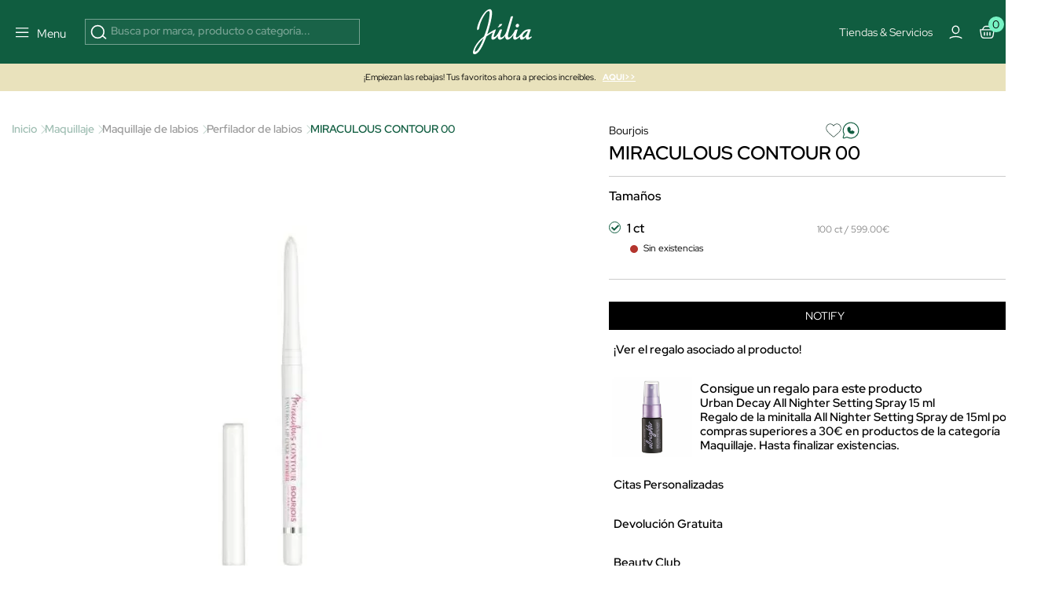

--- FILE ---
content_type: text/html; charset=utf-8
request_url: https://www.perfumeriajulia.es/178541-bjs-ctr-rg-lip-liner-miraculous.html
body_size: 47418
content:
<!doctype html>
<html lang="es">
<style>

    #onetrust-banner-sdk{
        opacity:0; visibility:hidden; pointer-events:none; transition:opacity .2s ease;
    }
    #onetrust-banner-sdk.ot-show{
        opacity:1; visibility:visible; pointer-events:auto;
    }
    @media (prefers-reduced-motion: reduce){ #onetrust-banner-sdk{ transition:none; } }


    @media (max-width: 365px) {
        .container-layer h5 {
            font-family: Red Hat Display;
            font-size: 14px;
            font-weight: 500;
            letter-spacing: 0;
            line-height: 110%;
        }
    }

    .mb-4 {
        margin-bottom: 1.5rem !important;
    }
   


    #index .home-mosaico-destacados.container-img .box-img img{
        width: 96% !important;
    }
    .category-header h1 {
        margin: 0;
        font-size: 2.5rem;
    }

     .h5 {
         font-size: 16px;
         line-height: 130%;
     }
    .mb-3 {
        margin-bottom: 1rem !important;
    }
    .opacity-75 {
        opacity: .75 !important;
    }


</style>
<script>
    
    (function(){
        var userInteracted = false;
        var banner = null;

        function getBanner(){ return banner || (banner = document.getElementById('onetrust-banner-sdk')); }

        function showIfReady(){

            var b = getBanner(); if(!b) return;

            // accesibilidad mientras está oculto
            if (!b.classList.contains('ot-show')) b.setAttribute('aria-hidden','true');
            if (userInteracted){
                b.classList.add('ot-show');
                b.removeAttribute('aria-hidden');
                stopObserve();
                removeListeners();
            }
        }

        // 1ª interacción del usuario
        function interacted(){ userInteracted = true; showIfReady(); }
        function addListeners(){
            ['mousedown','mousemove','touchstart','scroll','keydown'].forEach(function(e){
                window.addEventListener(e, interacted, {passive:true});
            });
        }
        function removeListeners(){
            ['mousedown','mousemove','touchstart','scroll','keydown'].forEach(function(e){
                window.removeEventListener(e, interacted, {passive:true});
            });
        }
        addListeners();

        // Observa el DOM hasta que OneTrust inserte el banner
        var mo = new MutationObserver(function(){

            if (getBanner()) showIfReady();
        });
        function stopObserve(){ try{ mo.disconnect(); }catch(e){} }
        mo.observe(document.documentElement, {childList:true, subtree:true});



        // Fallback: por si no hay interacción en X segundos (accesibilidad)
        setTimeout(function(){ userInteracted = true; showIfReady(); }, 5500);
    })();
    
   /* function oneTrustControl() {
        setTimeout((e) => {
            const onetrust = document.getElementById("onetrust-banner-sdk")
            const onetrustDark = document.querySelector(".onetrust-pc-dark-filter")
            if(!onetrust){

                oneTrustControl();
                return ;
            }
            onetrust.style.display="unset"
            onetrustDark.style.display="unset"
        }, 3400);
    }
    oneTrustControl();*/
</script>

  <head>          

      <link rel="preload" href="/themes/jul-v2/assets/RedHatDisplay-VariableFont_wght.ttf" as="font" type="font/ttf" crossorigin="anonymous">
    <link rel="preload" href="/themes/jul-v2/assets/LeJeunePoster-Regular-Web.woff2" as="font" type="font/woff2" crossorigin="anonymous">
    <link rel="preload" href="/themes/jul-v2/assets/LeJeunePoster-RegularItalic-Web.woff2" as="font" type="font/woff2" crossorigin="anonymous">
    <style>
        @font-face {
            font-family: 'Red Hat Display';
            font-style: normal;
            font-weight: 100 900;
            src: url(/themes/jul-v2/assets/RedHatDisplay-VariableFont_wght.ttf);
            font-display: swap;
            ascent-override: 90%;
            descent-override: 22%;
            line-gap-override: 0;
        }

        @font-face {
            font-family: 'LeJeunePoster-Regular';
            font-style: normal;
            font-weight: 400;
            font-optical-sizing: auto;
            src: url(/themes/jul-v2/assets/LeJeunePoster-Regular-Web.woff2) format('woff2');
            font-display: swap;
        }

        @font-face {
            font-family: 'LeJeunePoster-RegularItalic';
            font-style: normal;
            font-weight: 400;
            font-optical-sizing: auto;
            src: url(/themes/jul-v2/assets/LeJeunePoster-RegularItalic-Web.woff2) format('woff2');
            font-display: swap;
        }

        .font-serif {
            font-family: 'LeJeunePoster-Regular';
        }
    </style>



  <meta charset="utf-8">


  <meta http-equiv="x-ua-compatible" content="ie=edge">
<script>
    






        (function(s){
        var li = s.parentNode, head = document.head;
        function pl(href, media){ if(!href) return;
        var l=document.createElement('link'); l.rel='preload'; l.as='image';
        l.href=href; if(media) l.media=media; head.appendChild(l);
    }
        pl(li.getAttribute('data-preload-m'), '(max-width: 767px)');
        pl(li.getAttribute('data-preload-d'), '(min-width: 768px)');
    })(document.currentScript);


    /*! onUserInteract: ejecuta tareas (funciones o scripts) tras 1ª interacción */
    (function (w, d) {
        const queue = [];
        const loadedUrls = new Set();
        let fired = false;

        function injectScript(url, attrs, parent) {
            if (loadedUrls.has(url)) return;           // evita duplicados
            loadedUrls.add(url);
            const s = d.createElement('script');
            s.src = url;
            s.async = true;
            if (attrs) for (const k in attrs) s.setAttribute(k, attrs[k]);
            (parent || d.head).appendChild(s);
        }

        function runTask(t) {
            try {
                if (typeof t === 'function') return t();         // función
                if (typeof t === 'string')  return injectScript(t); // url simple
                if (t && t.url) return injectScript(t.url, t.attrs, t.parent); // objeto
            } catch (e) { console.error('[onUserInteract]', e); }
        }

        function flush() {
            if (fired) return;
            fired = true;
            EVS.forEach(e => w.removeEventListener(e, flush, OPTS));
            queue.splice(0).forEach(runTask);
        }

        // Eventos "de verdad" (evitamos scroll/mousemove que saltan solos en PSI)
        const EVS = ['pointerdown','touchstart','keydown','wheel'];
        const OPTS = { once:true, passive:true, capture:true };
        EVS.forEach(e => w.addEventListener(e, flush, OPTS));

        // API pública
        function onUserInteract(task, attrsOrNothing) {
            // Permite array de tareas
            if (Array.isArray(task)) return task.forEach(t => onUserInteract(t));
            // Compatibilidad: onUserInteract(url, attrs)
            if (typeof task === 'string') task = { url: task, attrs: attrsOrNothing };
            fired ? runTask(task) : queue.push(task);
        }
        onUserInteract.script = (url, attrs, parent) => onUserInteract({ url, attrs, parent });
        onUserInteract.runNow = flush;           // forzar ejecución manual
        onUserInteract.isFired = () => fired;    // saber si ya se disparó
        w.onUserInteract = onUserInteract;
    })(window, document);

    function onUserInteractSafe(task, deadlineMs = 4000, attrs) {
        let done = false;

        const run = () => {
            if (done) return;
            done = true;

            if (typeof task === 'string') {
                // URL simple
                onUserInteract.script(task, attrs);
            } else if (task && task.url) {
                // Objeto { url, attrs, parent }
                onUserInteract.script(task.url, task.attrs, task.parent);
            } else if (typeof task === 'function') {
                task();
            }
        };

        onUserInteract(run);                 // primera interacción real
        setTimeout(run, Math.max(0, deadlineMs)); // fallback por tiempo
    }

    function loadScriptOnUserInteraction(src,type="url") {
        const events = ['scroll', 'mousemove', 'click', 'keydown'];

        function loadAndCleanup() {
            if(type==="url") {
                loadScript(src);
            }else{
                src();
            }
            /* const script = document.createElement('script');
             script.src = src;
             script.async = true;
             document.head.appendChild(script);*/

            // Remover los listeners
            events.forEach(event => {
                window.removeEventListener(event, loadAndCleanup);
            });
        }

        // Escucha cualquier gesto del usuario (una sola vez)
        events.forEach(event => {
            window.addEventListener(event, loadAndCleanup, { once: true });
        });
    }




    function loadScript(path, cb,async,id) {
        return new Promise(res => {
            var s = document.createElement('script');
            s.type = 'text/javascript';
            s.src = path;
            s.async = true;
            s.defer = true;
            if(id){
                s.id=id
            }
            s.addEventListener('load', () => res(s), false);
            (!document.body? document.head : document.body).appendChild(s)
        });
    }
      
</script>
    <script>
        window.contentLoaderDelay =  3400     </script>

<script>
    window.deferLoads=[];window.pixelLoader = [];
    window.contentLoaded=false;
    function OptanonWrapper() {

    }
    function deferLoader(cb, priority) {
      if (priority==="pixel") { window.pixelLoader.push(cb); return ; }
      if (!priority) priority = 1;
      if (!window.deferLoads[priority]) window.deferLoads[priority] = [];
      if (priority === 'delay') onUserInteractSafe(cb) /* window.deferLoads[priority].push(()=>{setTimeout(()=> cb(), window.contentLoaderDelay )});*/
      else if (!window.contentLoaded) {window.deferLoads[priority].push(cb);}
      else cb();
    }
  </script>

  <script>
    let headerMenuPosition = "second";
  </script>


  <link rel="canonical" href="https://www.perfumeriajulia.es/178541-bjs-ctr-rg-lip-liner-miraculous.html">

  <title>MIRACULOUS CONTOUR 00 de Bourjois</title>

  <meta name="description" content="Descubre  MIRACULOUS CONTOUR 00 de Bourjois, Perfilador de labios 100% original. ¡Comprar al mejor precio!">
  <meta name="keywords" content="">
              <link rel="canonical" href="https://www.perfumeriajulia.es/178541-bjs-ctr-rg-lip-liner-miraculous.html">
    
                    <link rel="alternate" href="https://www.beautyjulia.com/fr/178541-bjs-ctr-rg-lip-liner-miraculous.html" hreflang="fr-fr">
              <link rel="alternate" href="https://www.beautyjulia.com/pt/178541-bjs-ctr-rg-lip-liner-miraculous.html" hreflang="pt-pt">
              <link rel="alternate" href="https://www.beautyjulia.com/it/178541-bjs-ctr-rg-lip-liner-miraculous.html" hreflang="it-it">
              
  




<meta property="og:title" content="MIRACULOUS CONTOUR 00 de Bourjois"/>
<meta property="og:description" content="Descubre  MIRACULOUS CONTOUR 00 de Bourjois, Perfilador de labios 100% original. ¡Comprar al mejor precio!"/>
<meta property="og:type" content="website"/>
<meta property="og:url" content="https://www.perfumeriajulia.es/178541-bjs-ctr-rg-lip-liner-miraculous.html"/>
<meta property="og:site_name" content="Perfumería Júlia"/>

                        <meta property="og:image" content="https://www.perfumeriajulia.es/10310-large_default/bjs-ctr-rg-lip-liner-miraculous.jpg"/>
            <script type="application/ld+json">
{
    "@context" : "http://schema.org",
    "@type" : "Organization",
    "name" : "Perfumería Júlia",
    "url" : "https://www.perfumeriajulia.es/",
    "logo" : {
        "@type":"ImageObject",
        "url":"https://www.perfumeriajulia.es/https://www.perfumeriajulia.es/img/logo_julia.jpg"
    }
}

</script>

<script type="application/ld+json">
{
    "@context":"http://schema.org",
    "@type":"WebPage",
    "isPartOf": {
        "@type":"WebSite",
        "url":  "https://www.perfumeriajulia.es/",
        "name": "Perfumería Júlia"
    },
    "name": "MIRACULOUS CONTOUR 00 de Bourjois",
    "url":  "https://www.perfumeriajulia.es/178541-bjs-ctr-rg-lip-liner-miraculous.html"
}


</script>

    <script type="application/ld+json">
    {
    "@context": "http://schema.org/",
    "@type": "Product",
    "name": "MIRACULOUS CONTOUR 00",
    "description": " Perfilador de labios universal con primer que proporciona un resultado preciso y evita que la barra de labios se salga y manche. ",

    "category": "Perfilador de labios",
          "image" :" https://www.perfumeriajulia.es/10310-home_default/bjs-ctr-rg-lip-liner-miraculous.jpg",     "sku": "0178541",
          "gtin13": "3614224298982",
            "brand": {
        "@type": "brand",
        "name": "Bourjois"
    },    
      

              
      "offers": {
    "@type": "Offer",
    "name": "MIRACULOUS CONTOUR 00",
        "priceSpecification": [
      {
          "@type": "UnitPriceSpecification",
          "priceType": "https://schema.org/ListPrice",          "price": "9.65",
          "priceCurrency": "EUR",
          "priceValidUntil": "2026-02-06"
      }
                ,{
              "@type": "UnitPriceSpecification",
              "price": "5.99",
              "priceCurrency": "EUR",
              "priceValidUntil": "2026-02-06"
          }
          ],
    "url": "https://www.perfumeriajulia.es/178541-bjs-ctr-rg-lip-liner-miraculous.html",
        "image": ["https://www.perfumeriajulia.es/10310-large_default/bjs-ctr-rg-lip-liner-miraculous.jpg"],
                  "availability": "http://schema.org/OutOfStock"     }


  
  }




    </script>
<script type="application/ld+json">
    {
    "@context": "https://schema.org",
    "@type": "BreadcrumbList",
    "itemListElement": [
        {
    "@type": "ListItem",
    "position": 1,
    "name": "Inicio",
    "item": "https://www.perfumeriajulia.es/"
    },        {
    "@type": "ListItem",
    "position": 2,
    "name": "Maquillaje",
    "item": "https://www.perfumeriajulia.es/5-maquillaje/"
    },        {
    "@type": "ListItem",
    "position": 3,
    "name": "Maquillaje de labios",
    "item": "https://www.perfumeriajulia.es/46-maquillaje-de-labios/"
    },        {
    "@type": "ListItem",
    "position": 4,
    "name": "Perfilador de labios",
    "item": "https://www.perfumeriajulia.es/150-perfilador-de-labios/"
    },        {
    "@type": "ListItem",
    "position": 5,
    "name": "MIRACULOUS CONTOUR 00",
    "item": "https://www.perfumeriajulia.es/178541-bjs-ctr-rg-lip-liner-miraculous.html"
    }    ]
    }
    </script>

  

  <meta name="viewport" content="width=device-width, initial-scale=1">


  <link rel="icon" type="image/vnd.microsoft.icon" href="https://www.perfumeriajulia.es/img/favicon-1.ico?1611806382">
  <link rel="shortcut icon" type="image/x-icon" href="https://www.perfumeriajulia.es/img/favicon-1.ico?1611806382">


    <link rel="preload" href="https://www.perfumeriajulia.es/themes/jul-v2/assets/global.css?v=20250519" type="text/css" media="all" as="style">
  <link rel="stylesheet" href="https://www.perfumeriajulia.es/themes/jul-v2/assets/global.css?v=20250519" type="text/css" media="all">
  <link rel="preload" href="https://www.perfumeriajulia.es/themes/jul-v2/assets/components.css?v=20250519" type="text/css" media="all" as="style">
  <link rel="stylesheet" href="https://www.perfumeriajulia.es/themes/jul-v2/assets/components.css?v=20250519" type="text/css" media="all">
  <link rel="preload" href="https://www.perfumeriajulia.es/themes/jul-v2/assets/product.css?v=20250519" type="text/css" media="all" as="style">
  <link rel="stylesheet" href="https://www.perfumeriajulia.es/themes/jul-v2/assets/product.css?v=20250519" type="text/css" media="all">
  <link rel="preload" href="https://www.perfumeriajulia.es/modules/custombanners/views/css/custom/shop1.css?v=20250519" type="text/css" media="all" as="style">
  <link rel="stylesheet" href="https://www.perfumeriajulia.es/modules/custombanners/views/css/custom/shop1.css?v=20250519" type="text/css" media="all">
<style>

    .js-show-onload{ display:none !important;}
	                                                            @keyframes animateBottomExtra { 0% { opacity: 0; top: -150px } to { opacity: 1; top: 0 } } @-webkit-keyframes animateBottomExtra { 0% { opacity: 0; top: -150px } to { opacity: 1; top: 0 } } @keyframes animateTopExtra { 0% { opacity: 1; top: 0 } to { opacity: 0; top: -150px } } @-webkit-keyframes animateTopExtra { 0% { opacity: 1; top: 0 } to { opacity: 0; top: -150px } } @media (min-width: 992px) { .c-main.closeMenu .c-main-container { -webkit-animation: animateTopExtra 1s forwards !important; animation: animateTopExtra 1s forwards !important; } .c-main-container { -webkit-animation: animateBottomExtra .5s forwards !important; animation: animateBottomExtra .5s forwards !important; top: -150px; } }
                                                            /* ESTILOS HEADER TRYBUY */ body .displayWrapperTop .main-banner-trybuy { display: none; } body#trybuy .displayWrapperTop .main-banner-trybuy { display: block; } #trybuy main { padding-top: 80px; } #trybuy .page-header--trybuy { display: none; } #trybuy #content p.desc { display: none; } /* end ESTILOS HEADER TRYBUY */
                                                            /* OCULTAR TEXTO SUSCRIPCION NEWSLETTER FOOTER */ #footer .footer-icons .c-card h2 { display: block; margin-bottom: 1.5rem; } #footer .footer-icons .c-card p { display: none; }
                                                            /* ARREGLO ALTURA IMAGENES POST DEL BLOG */ @media (min-width: 768px) { #module-prestablog-blog main #wrapper #content-wrapper #alt-blog-list .list-item .blog-image img, #module-prestablog-blog main #wrapper #content-wrapper #blog-list .list-item .blog-image img { object-fit: cover!important; height: 202px!important; } }
                                                            /* COLOR EN DESCRIPCION DE POSTS DEL BLOG */ body#module-prestablog-blog main #wrapper #content-wrapper #alt-blog-list .list-item .blog-description, body#module-prestablog-blog main #wrapper #content-wrapper #blog-list .list-item .blog-description { color: var(--color-black)!important; }
                                                            /* COLOR VERDE EN 2 ULTIMAS OPCIONES DE MENÚ MOBILE */ @media (max-width: 795px) { .c-main-container .c-main__wrapper .c-primary__link-nav[data-menu="menu_218"], .c-main-container .c-main__wrapper .c-primary__link-nav[data-menu="menu_101"] { color: var(--color-verde); } }
                                                            /* CENTRADO DE BOTON NEWSLETTER */ #popnewsletter_content .row.justify-content-start { justify-content: center!important; }
                                                            /* TAMAÑO TIPOGRAFIAS EN SLIDER */ @media (max-width: 450px) { #index .container-layer span { font-size: 30px; overflow-x: hidden; } }
                                                            /* ARREGLO AREA USUARIO WISHLIST */ body#module-advansedwishlist-mywishlist main { padding-top: 120px; margin-bottom: 2rem; } body#module-advansedwishlist-mywishlist main .customer-content { padding: 0!important; margin-bottom: 3rem; } body#module-advansedwishlist-mywishlist main .customer-content #mywishlist #form_wishlist { background-color: transparent!important; } body#module-advansedwishlist-mywishlist main .customer-content #mywishlist #form_wishlist h3.h1 { font-family: "Red Hat Display"; font-size: 24px!important; font-style: normal; font-weight: 600; line-height: 150%; } body#module-advansedwishlist-mywishlist main .customer-content #mywishlist #form_wishlist span.wl-page-description { color: var(--bs-regular-color-12) !important; font-size: 16px !important; font-style: normal; font-weight: 400; line-height: 130%; } body#module-advansedwishlist-mywishlist main .customer-content #mywishlist input.rounded-pill { border-radius: 0!important; min-height: 50px; font-size: 1rem; } body#module-advansedwishlist-mywishlist main .customer-content #mywishlist .wishlists { background-color: transparent!important; } body#module-advansedwishlist-mywishlist main .customer-content #mywishlist .wishlists h3.h1 { font-family: "Red Hat Display"; font-size: 24px!important; font-style: normal; font-weight: 600; line-height: 150%; } body#module-advansedwishlist-mywishlist main .customer-content #mywishlist .wishlists label { margin-bottom: .5rem; } body#module-advansedwishlist-mywishlist main .customer-content #mywishlist .wishlists input { min-height: 50px; font-size: 1rem; } body#module-advansedwishlist-mywishlist main .customer-content #mywishlist .wishlisturl { /* background-color: var(--bs-regular-color-2);*/ margin-bottom: .5rem!important; } body#module-advansedwishlist-mywishlist main .customer-content #mywishlist .wishlist__send { font-weight: 700; }
                                                            /* mosaico lookbook */ .home-mosaico-destacados .green-point { width: 25px; height: 25px; border-radius: 50%; background: #97f0c7; border: 6px solid #fff; z-index: 10; cursor: pointer; } .home-mosaico-destacados .custom-tooltip-html:hover .tooltip__html { transition: all .2s ease-in-out; opacity: 1; } .home-mosaico-destacados .custom-tooltip-html .tooltip__html { opacity: 0; position: absolute; background-color: white; line-height: 20px; z-index: 500; color: black; font-size: 14px; padding: 5px 10px; left: -80px; right: 0; bottom: 30px; width: 160px; }
                                                            /* PAGINAS TIENDAS */ body .displayWrapperTop .main-banner-tiendas { display: none; } body#stores .displayWrapperTop .main-banner-tiendas { display: block; } @media (min-width: 992px) { .position-lg-absolute { position: absolute; } .start-lg-0 { left: 0!important; } .top-lg-50 { top: 50%!important; } .translate-middle-lg-y { transform: translateY(-50%) !important; } .text-lg-white { color: #fff; } } /* end PAGINAS TIENDAS */
                                                            /* ARREGLO COLOR TEXTO EN INPUTS DE LA PAGINA SEGUIMIENTO-PEDIDO-INVITADO */ #guest-tracking #main form .form-fields input { color: var(--color-white); }
                                                            /* ARREGLO MENSAJE SUSCRITO NEWSLETTER */ #ps_topbanner_newsletter_wrapper { position: fixed; padding-top: 85px !important; z-index: 10; } body #ps_topbanner_newsletter_wrapper { background-color: var(--color-esmeralda); color: var(--color-black)!important; }
                                                            /* DIOR ideas regalo */ .displayAfterProductFlags { margin-top: -1.5rem; } .displayAfterProductFlags .custom-accordion li i:after, .displayAfterProductFlags .custom-accordion li i:before { height: 11px; width: 2px; } .displayAfterProductFlags .custom-accordion li i { margin-top: 1px; transform: translate(-20px); } .displayAfterProductFlags .custom-accordion li i:before { transform: translate(-3px, 0) rotate(45deg); } .displayAfterProductFlags .custom-accordion li i:after { transform: translate(6px, 0) rotate(-45deg); } /* end DIOR ideas regalo */
                                                            /* MARGENES SUPERIOR E INFERIOR EN PAGINA CONFIRMACION PEDIDO */ #order-confirmation main #wrapper { margin-bottom: 3rem; } #order-confirmation main { padding-top: 140px; }
                                                            /* OCULTAR PAGINACIÓN EN SUBCATEGORIAS BLOG */ #module-prestablog-blog .btn-see-more-wrapper { display: none; }
                                                            /* QUITAR SALTO DE LINEA A CATEGORIA PARA-EL EN MENU */ #menu .c-main-container .c-main__wrapper .c-primary__link-nav[data-menu="menu_21"] span { white-space: nowrap; }
                                                            /* ESTILOS TEMPORALES PARA PAGINA SEGUIMIENTO DE PEDIDO */ #guest-tracking #content-wrapper { margin-top: 2rem; margin-bottom: 4rem; } #guest-tracking #main h1 { display: block; color: var(--color-white)!important; font-family: Red Hat Display; } #guest-tracking #main form header p { color: var(--color-white)!important; } #guest-tracking #main form .form-fields label { color: var(--color-white)!important; margin-bottom: .5rem; } #guest-tracking #main form .form-fields input { border: 1px solid rgba(255,255,255,.6); } #guest-tracking #main form .form-fields small { color: var(--color-white)!important; }
                                                            /* ESTILOS BEAUTY SPACE */ main .gradient-gray-top { background: linear-gradient(180deg, #F1F1F1 0%, #FCFCFC 100%); } /* end ESTILOS BEAUTY CLUB */
                                                            body .product-add-to-cart .modal * { height: auto; } body .modal:not(.blockcart-modal) .modal-dialog .modal-content .modal-body .close-circle .close { color: var(--bs-black); }
                                                            #index #megatab .tns-controls { display: block; }
                                                            /* QUE SE VEA PARTE DEL SIGUIENTE BANNER EN CARRUSEL MOBILE */ @media (max-width: 767px) { #index #banner_home_2_categorias_destacadas { width: calc(600%); } }
                                                            body .c-header { background: #105D40; }
                                                            /* ESTILOS SOCIAL ROOM HOME */ .home-social-room .gradient-instagram:after { content: ""; position: absolute; width: 100%; height: 100%; top: 0; left: 0; background: linear-gradient(180deg, rgba(0, 0, 0, 0.00) 84.47%, rgba(0, 0, 0, 0.40) 100%); } .home-social-room .social-room-icons svg { width: 1.3rem; height: 1.3rem; stroke: transparent; fill: transparent; } .home-social-room #home_social_room .title-product { min-height: 37px; } .home-social-room .c-home-comp__img-instagram-wrapper { max-width: 100%; width: 100%; } .home-social-room #home_social_room-ow .tns-controls svg { fill: white; } .home-social-room .gradient-gray-top { background: linear-gradient(180deg, #F1F1F1 0%, #FCFCFC 100%); } /* end ESTILOS SOCIAL ROOM HOME */
                                                            /* ESTILOS PREFOOTER */ .custombanners.displayPreFooter svg { stroke: var(--color-verde); } .custombanners.displayPreFooter svg#svg-try-buy { fill: var(--color-verde); } /* end ESTILOS PREFOOTER */
                                                            .gradient-black-top:after { content: ""; position: absolute; width: 100%; height: 100%; top: 0; left: 0; background: linear-gradient(0deg, rgba(0, 0, 0, 0.00) 44.27%, rgba(0, 0, 0, 0.30) 100.06%), linear-gradient(0deg, rgba(0, 0, 0, 0.05) 0%, rgba(0, 0, 0, 0.05) 100%); } .gradient-black-bottom:after { content: ""; position: absolute; width: 100%; height: 100%; top: 0; left: 0; background: linear-gradient(180deg, rgba(0, 0, 0, 0.00) 43.9%, rgba(0, 0, 0, 0.70) 100%); }
                                                            /* ELIMINAR FLAG DESCUENTO DIOR EN FICHA PRODUCTO */ body#product.product-id-manufacturer-201 #flag-customlabel-36868 { display: none; }
                                                            /* ESTILO PARA APP */ body.isApp#product main, body.isApp #stores main, body.isApp#cms main, body.isApp#category main, body.isApp#manufacturer main, body.isApp#module-kwklookbook-look main, body.isApp.page-customer-account main, body.isApp#address main { padding-top: 1rem!important; } body.isApp .product-add-to-cart { bottom: 4.5rem; } body.isApp .blockcart-modal .modal-content .modal-header { padding-top: 3rem!important; }
                                                            /* TITULO DE LA VARIANTE DE COLOR */ .product-miniature-info-variants .name { display: none; }
                                                            /* ESTILOS HOME BANNER 1 - 3 DESTACADOS */ #index .blq-home-destacados .bg-home-destacados { background: var(--bs-regular-color-2); } @media (min-width: 768px) { #index .blq-home-destacados .border-x-home-destacados { border-left: 1px solid rgba(0,0,0,.20); border-right: 1px solid rgba(0,0,0,.20); } } @media (max-width: 767px) { #index .blq-home-destacados .border-y-home-destacados { border-top: 1px solid rgba(0,0,0,.20); border-bottom: 1px solid rgba(0,0,0,.20); } } @media (min-width: 768px) { .p-md-0 { padding: 0 !important; } .p-md-2 { padding: 0.5rem !important; } .p-md-4 { padding: 1.5rem !important; } } /* end ESTILOS HOME BANNER 1 - 3 DESTACADOS */
                                                            /* BANDEROLA OFF TEMPORAL */ #topbannerNavFullWidth { display: none;!important; } /* end BANDEROLA OFF TEMPORAL */
                                                            /* ESTILOS HOME MOSAICO DESTACADOS */ #index .custombanners .home-mosaico-destacados.container-img{ width: 1512px!important; max-width: 100%!important; margin: auto; margin-top: 60px; margin-bottom: 60px; display: grid; grid-template-columns: repeat(12, 1fr); grid-template-rows: repeat(6, 100px); grid-gap: 10px; } #index .custombanners .home-mosaico-destacados.container-img .box-img picture { width: 100%; height: 100%; } #index .custombanners .home-mosaico-destacados.container-img .box-img img{ display: block; width: 100%!important; height: 100%; object-fit: cover; } @media (max-width: 399px) { #index .custombanners .home-mosaico-destacados.container-img .box-img img{ width: 96%!important; } } #index .custombanners .home-mosaico-destacados.container-img .box-img:nth-child(1){ grid-column-start: span 5; grid-row-start: span 6; } #index .custombanners .home-mosaico-destacados.container-img .box-img:nth-child(2){ grid-column-start: span 4; grid-row-start: span 3; } #index .custombanners .home-mosaico-destacados.container-img .box-img:nth-child(3){ grid-column-start: span 3; grid-row-start: span 6; } #index .custombanners .home-mosaico-destacados.container-img .box-img:nth-child(4){ grid-column-start: span 2; grid-row-start: span 3; } @media (max-width: 767px) { #index .custombanners .home-mosaico-destacados.container-img .box-img:nth-child(4){ grid-row-start: auto; } } #index .custombanners .home-mosaico-destacados.container-img .box-img:nth-child(5){ grid-column-start: span 2; grid-row-start: span 3; } @media (max-width: 767px) { #index .custombanners .home-mosaico-destacados.container-img .box-img:nth-child(5){ grid-row-start: auto; } } @media (max-width:767px){ #index .custombanners .home-mosaico-destacados.container-img{ grid-template-columns: repeat(2, 1fr); grid-template-rows: 200px; } #index .custombanners .home-mosaico-destacados.container-img .box-img:nth-child(1){ grid-column-start: span 2; } #index .custombanners .home-mosaico-destacados.container-img .box-img:nth-child(2){ grid-column-start: span 2; } #index .custombanners .home-mosaico-destacados.container-img .box-img:nth-child(3){ grid-column-start: span 2; } #index .custombanners .home-mosaico-destacados.container-img .box-img:nth-child(4){ grid-column-start: span 1; } #index .custombanners .home-mosaico-destacados.container-img .box-img:nth-child(5){ grid-column-start: span 1; } } #index .custombanners .home-mosaico-destacados .border-white-bottom { border-bottom: 1px solid var(--bs-white); } #index .custombanners .home-mosaico-destacados picture:after { content:""; width: 100%; height: 100%; top: 0; left: 0; background: linear-gradient(1deg, rgba(0, 0, 0, 0.00) 65.56%, rgba(0, 0, 0, 0.20) 99.59%); } /* end ESTILOS */
                                                            /* AJUSTE ICONO WHATSAPP FICHA PRODUCTO */ #product .product-information .whatsapp a { position: relative; padding-left: 1.9rem; padding-top: 4px; } #product .product-information .whatsapp a svg { width: 1.9rem; height: 1.9rem; position: absolute; left: -3px; top: -1px; margin-left: 0; }
                                                            #custom_pack_product .product-packs-item { width: 100%; }
                                                            /* ESTILOS HOME COUNTDOWN */ #index h2.fs-clamp-h2-countdown { font-size: clamp(1.5rem, 5vw, 2.5rem)!important; } #countdown li { display: inline-block; font-size: 1.5em; list-style-type: none; padding: 1em; text-transform: uppercase; } #countdown li span { display: block; font-size: 4.5rem; line-height: 4rem; } @media all and (max-width: 768px) { #countdown li { font-size: 1.125rem; padding: .75rem; } #countdown li span { font-size: 3.375rem; } } /* end ESTILOS */
                                                            /* displayAfterSlider */ #index main .displayAfterSlider .btn-after-slider:hover { background: #143c2f; } #index main .displayAfterSlider .btn-after-slider p { color: #143c2f!important; } #index main .displayAfterSlider .btn-after-slider:hover p { color: #fff!important; } #index main .displayAfterSlider .btn-after-slider p span { font-size: 11px; font-weight: bold; text-shadow: 1px 1px 0 #000; } #index main .displayAfterSlider .btn-after-slider:hover p span { text-shadow: 1px 1px 0 #fff; } #index main .displayAfterSlider .btn-after-slider a { background: none!important; } /* end displayAfterSlider */
                                                            #cart-subtotal-discount-4462 { display: none !important; }
                                                            /* IMG LOGIN-REGISTRO ES */ #authentication .authentication-two-cols:before, #registration .authentication-two-cols:before { content: ""; background-image: url(/img/cms/authentication/img-login.jpg); background-position: center center !important; }
                                                            /* FOOTER WEB PAIS ES */ .l-footer .displayFooterAfterBefore a { opacity: 1; } .l-footer .displayFooterAfterBefore a.hover:hover { background: rgba(255,255,255,.1); } /* end FOOTER WEB PAIS */
                                                            /* TIENDAS CHANEL CMS-151 */ .bg-black { background: #000 !important; } .tiendas-chanel-container .tienda-chanel div { width: 70%; } .tiendas-chanel-container p { text-align: left; color: #fff !important; } .tiendas-chanel-container p span { color: #fff !important; font-size: 85%; } /* end TIENDAS CHANEL */
                                                            /* FORM-11 GIVENCHY */ .page-wrapper--module-formmaker-form .page-content #form_11.form-maker-form { padding-bottom: 4rem; margin-bottom: 2rem; } /* end FORM-11 GIVENCHY */
                                                            /* ESTILOS FORM-10 AMBASSADORS */ .page-wrapper--module-formmaker-form .page-content .form-maker-form .form_10 h3.page-subheading { text-align: center; margin-bottom: .5rem; } .custombanners .FORM-AMBASSADORS-10 .color-grey { color: #7f8182; } .custombanners .FORM-AMBASSADORS-10 h2 { color: #000; } .custombanners .FORM-AMBASSADORS-10 .title-form { font-size: 350%; } .custombanners .FORM-AMBASSADORS-10 .subtitle-form { font-size: 1.2rem; letter-spacing: 1px; } .custombanners .FORM-AMBASSADORS-10 .btn-form { font-size: .75rem; letter-spacing: 2px; text-transform: uppercase; padding: .9rem 3rem; } .custombanners .FORM-AMBASSADORS-10 .title-block { font-size: 110%; color: #143c2f; } .custombanners .FORM-AMBASSADORS-10 .border-grey { border: 1px solid #d8d8d8; } .custombanners .FORM-AMBASSADORS-10 .icon-check { width: 17px; height: 23px; fill: #7f8182; stroke: #7f8182; min-width: 17px; } /* end ESTILOS FORM-10 AMBASSADORS */
                                        
    .product-variants-item-prices  .fs-7.fw-bold { display:none !important }
    .manufacturer-id-201 .product-flags-item  { display:none !important }
    .product-id-manufacturer-201  .product-flags-item  { display:none !important }
    .manufacturer-id-201 .product-miniature-info-flags-dto   { display:none !important }
    .manufacturer-id-201 .product-flags-item { display:none !important }
    .product-id-manufacturer-201 .product-variants-item-prices-dto{ display:none !important }
    .manufacturer-id-201 .product-flags-item  { display:none !important }
    .product-id-manufacturer-201  .product-flags-item  { display:none !important }
    .product-id-manufacturer-201 .product-variants-item-prices-dto{ display:none !important }
    .product-miniature-info-flags-dto { display: none !important; }
    .product-id-manufacturer-201 .regular-price { display: none !important }
</style>
<style>

</style>



          <script>
        var productImages ='{"178541-0":[{"cover":1,"id_image":10310,"legend":"MIRACULOUS CONTOUR 00","position":1,"bySize":{"small_default":{"url":"https:\/\/www.perfumeriajulia.es\/10310-small_default\/bjs-ctr-rg-lip-liner-miraculous.jpg","width":98,"height":98,"sources":{"jpg":"https:\/\/www.perfumeriajulia.es\/10310-small_default\/bjs-ctr-rg-lip-liner-miraculous.jpg"}},"cart_default":{"url":"https:\/\/www.perfumeriajulia.es\/10310-cart_default\/bjs-ctr-rg-lip-liner-miraculous.jpg","width":125,"height":125,"sources":{"jpg":"https:\/\/www.perfumeriajulia.es\/10310-cart_default\/bjs-ctr-rg-lip-liner-miraculous.jpg"}},"pdt_180":{"url":"https:\/\/www.perfumeriajulia.es\/10310-pdt_180\/bjs-ctr-rg-lip-liner-miraculous.jpg","width":180,"height":180,"sources":{"jpg":"https:\/\/www.perfumeriajulia.es\/10310-pdt_180\/bjs-ctr-rg-lip-liner-miraculous.jpg"}},"home_default":{"url":"https:\/\/www.perfumeriajulia.es\/10310-home_default\/bjs-ctr-rg-lip-liner-miraculous.jpg","width":250,"height":250,"sources":{"jpg":"https:\/\/www.perfumeriajulia.es\/10310-home_default\/bjs-ctr-rg-lip-liner-miraculous.jpg"}},"pdt_300":{"url":"https:\/\/www.perfumeriajulia.es\/10310-pdt_300\/bjs-ctr-rg-lip-liner-miraculous.jpg","width":300,"height":300,"sources":{"jpg":"https:\/\/www.perfumeriajulia.es\/10310-pdt_300\/bjs-ctr-rg-lip-liner-miraculous.jpg"}},"pdt_360":{"url":"https:\/\/www.perfumeriajulia.es\/10310-pdt_360\/bjs-ctr-rg-lip-liner-miraculous.jpg","width":360,"height":360,"sources":{"jpg":"https:\/\/www.perfumeriajulia.es\/10310-pdt_360\/bjs-ctr-rg-lip-liner-miraculous.jpg"}},"medium_default":{"url":"https:\/\/www.perfumeriajulia.es\/10310-medium_default\/bjs-ctr-rg-lip-liner-miraculous.jpg","width":452,"height":452,"sources":{"jpg":"https:\/\/www.perfumeriajulia.es\/10310-medium_default\/bjs-ctr-rg-lip-liner-miraculous.jpg"}},"pdt_540":{"url":"https:\/\/www.perfumeriajulia.es\/10310-pdt_540\/bjs-ctr-rg-lip-liner-miraculous.jpg","width":540,"height":540,"sources":{"jpg":"https:\/\/www.perfumeriajulia.es\/10310-pdt_540\/bjs-ctr-rg-lip-liner-miraculous.jpg"}},"large_default":{"url":"https:\/\/www.perfumeriajulia.es\/10310-large_default\/bjs-ctr-rg-lip-liner-miraculous.jpg","width":800,"height":800,"sources":{"jpg":"https:\/\/www.perfumeriajulia.es\/10310-large_default\/bjs-ctr-rg-lip-liner-miraculous.jpg"}}},"small":{"url":"https:\/\/www.perfumeriajulia.es\/10310-small_default\/bjs-ctr-rg-lip-liner-miraculous.jpg","width":98,"height":98,"sources":{"jpg":"https:\/\/www.perfumeriajulia.es\/10310-small_default\/bjs-ctr-rg-lip-liner-miraculous.jpg"}},"medium":{"url":"https:\/\/www.perfumeriajulia.es\/10310-pdt_300\/bjs-ctr-rg-lip-liner-miraculous.jpg","width":300,"height":300,"sources":{"jpg":"https:\/\/www.perfumeriajulia.es\/10310-pdt_300\/bjs-ctr-rg-lip-liner-miraculous.jpg"}},"large":{"url":"https:\/\/www.perfumeriajulia.es\/10310-large_default\/bjs-ctr-rg-lip-liner-miraculous.jpg","width":800,"height":800,"sources":{"jpg":"https:\/\/www.perfumeriajulia.es\/10310-large_default\/bjs-ctr-rg-lip-liner-miraculous.jpg"}},"associatedVariants":[]}]}';
      </script>
                <script>
            var promotionalProducts = {"promo_2888":{"111394":{"item_id":111394,"item_name":"EXFOLIANTE C+C VITAMIN SCRUB 100 ML NATURA BISS\u00c9","price":62,"item_brand":"Natura Biss\u00e9","item_category":"Exfoliante facial","quantity":1,"item_list_name":"","index":0,"variant_item":[]},"111395":{"item_id":111395,"item_name":"CREMA CORPORAL REAFIRMANTE C+C VITAMIN BODY CREAM 250 ML NATURA BISS\u00c9","price":98,"item_brand":"Natura Biss\u00e9","item_category":"Hidratantes","quantity":1,"item_list_name":"","index":0,"variant_item":[]},"140809":{"item_id":140809,"item_name":"BRUMA C+C VITAMIN SPLASH 200 ML NATURA BISS\u00c9","price":46,"item_brand":"Natura Biss\u00e9","item_category":"T\u00f3nico facial","quantity":1,"item_list_name":"","index":0,"variant_item":[]},"151433":{"item_id":151433,"item_name":"MASCARILLA REAFIRMANTE C+C VITAMIN SOUFFL\u00c9 MASK 75 ML NATURA BISS\u00c9","price":48,"item_brand":"Natura Biss\u00e9","item_category":"Mascarillas","quantity":1,"item_list_name":"","index":0,"variant_item":[]},"172342":{"item_id":172342,"item_name":"AFTER SUN C+C VITAMIN SUMMER LOTION 200 ML NATURA BISS\u00c9","price":56,"item_brand":"Natura Biss\u00e9","item_category":"Hidratantes","quantity":1,"item_list_name":"","index":0,"variant_item":[]},"182593":{"item_id":182593,"item_name":"C+C VITAMIN EYE","price":55,"item_brand":"Natura Biss\u00e9","item_category":"Cosm\u00e9tica facial espec\u00edficos","quantity":1,"item_list_name":"","index":0,"variant_item":[]},"199777":{"item_id":199777,"item_name":"FLUIDO HIDRATANTE REAFIRMANTE CON COLOR C+C VITAMIN SHEER FLUID SPF25 50 ML NATURA BISS\u00c9","price":89.5,"item_brand":"Natura Biss\u00e9","item_category":"Crema de d\u00eda","quantity":1,"item_list_name":"","index":0,"variant_item":[]},"199778":{"item_id":199778,"item_name":"AGUA MICELAR C+C VITAMIN MICELLAR CLEANSING WATER 200 ML NATURA BISS\u00c9","price":55,"item_brand":"Natura Biss\u00e9","item_category":"Agua Micelar","quantity":1,"item_list_name":"","index":0,"variant_item":[]},"206620":{"item_id":206620,"item_name":"C+C VITAMIN SELF-TAN DROPS OIL FREE 30ML","price":52.2,"item_brand":"Natura Biss\u00e9","item_category":"Bronceador facial","quantity":1,"item_list_name":"","index":0,"variant_item":[]},"214389":{"item_id":214389,"item_name":"C+C VITAMIN OIL FREE GEL 75ML","price":116,"item_brand":"Natura Biss\u00e9","item_category":"Tratamientos d\u00eda y noche","quantity":1,"item_list_name":"","index":0,"variant_item":[]},"214390":{"item_id":214390,"item_name":"C+C VITAMIN 20% ANTIOX SOLUTION 30ML","price":159,"item_brand":"Natura Biss\u00e9","item_category":"S\u00e9rums","quantity":1,"item_list_name":"","index":0,"variant_item":[]},"214742":{"item_id":214742,"item_name":"C+C DRY TOUCH SUNSCREEN SPF50 30ML","price":69,"item_brand":"Natura Biss\u00e9","item_category":"Protector solar facial","quantity":1,"item_list_name":"","index":0,"variant_item":[]},"910008247":{"item_id":910008247,"item_name":"C+C Vitamin Spf 50 Bi-Phase Invisible Sunscreen","price":61.2,"item_brand":"Natura Biss\u00e9","item_category":"Protector solar corporal","quantity":1,"item_list_name":"","index":0,"variant_item":[]}},"promo_2557":{"226723":{"item_id":226723,"item_name":"Blue Expert Sun Protector Cream SPF50+ 50 ml","price":30.78,"item_brand":"Shiseido","item_category":"Protector solar facial","quantity":1,"item_list_name":"","index":0,"variant_item":[{"name":"SPF 50+"}]},"226725":{"item_id":226725,"item_name":"Blue Expert Sun Protector Cream SPF30 50 ml","price":28.08,"item_brand":"Shiseido","item_category":"Protector solar facial","quantity":1,"item_list_name":"","index":0,"variant_item":[{"name":"SPF 30"}]},"910007387":{"item_id":910007387,"item_name":"Blue Expert Sun Protector Cream SPF","price":36.4,"item_brand":"Shiseido","item_category":"Protector solar facial","quantity":1,"item_list_name":"","index":0,"variant_item":[]},"910013451":{"item_id":910013451,"item_name":"Expert Sun Protector Clear Stick Spf 50+","price":23.7,"item_brand":"Shiseido","item_category":"Protector solar facial","quantity":1,"item_list_name":"","index":0,"variant_item":[]}},"promo_2726":{"236822":{"item_id":236822,"item_name":"YSL Libre LEau Nue Parfum de Peau Eau de Parfum 50 ml","price":81.25,"item_brand":"Yves Saint Laurent","item_category":"Eau de Parfum Mujer","quantity":1,"item_list_name":"","index":0,"variant_item":[{"name":"50 ML"}]},"236823":{"item_id":236823,"item_name":"YSL Libre LEau Nue Parfum de Peau Eau de Parfum 90 ml","price":107.25,"item_brand":"Yves Saint Laurent","item_category":"Eau de Parfum Mujer","quantity":1,"item_list_name":"","index":0,"variant_item":[{"name":"90 ML"}]},"910013625":{"item_id":910013625,"item_name":"YSL Libre LEau Nue Parfum de Peau Eau de Parfum","price":107.25,"item_brand":"Yves Saint Laurent","item_category":"Eau de Parfum Mujer","quantity":1,"item_list_name":"","index":0,"variant_item":[]}},"promo_2438":{"237715":{"item_id":237715,"item_name":"Skin Illusion Tinted Moisturizer Spf25 02","price":27.6,"item_brand":"Clarins","item_category":"Cremas BB & CC","quantity":1,"item_list_name":"","index":0,"variant_item":[{"name":"Skin Illusion 02"}]},"237716":{"item_id":237716,"item_name":"Skin Illusion Tinted Moisturizer Spf25 02.5","price":27.6,"item_brand":"Clarins","item_category":"Cremas BB & CC","quantity":1,"item_list_name":"","index":0,"variant_item":[{"name":"Skin Illusion 02.5"}]},"237717":{"item_id":237717,"item_name":"Skin Illusion Tinted Moisturizer Spf25 03","price":27.6,"item_brand":"Clarins","item_category":"Cremas BB & CC","quantity":1,"item_list_name":"","index":0,"variant_item":[{"name":"Skin Illusion 03"}]},"237718":{"item_id":237718,"item_name":"Skin Illusion Tinted Moisturizer Spf25 04","price":27.6,"item_brand":"Clarins","item_category":"Cremas BB & CC","quantity":1,"item_list_name":"","index":0,"variant_item":[{"name":"Skin Illusion 04"}]},"237719":{"item_id":237719,"item_name":"Skin Illusion Tinted Moisturizer Spf25 05","price":27.6,"item_brand":"Clarins","item_category":"Cremas BB & CC","quantity":1,"item_list_name":"","index":0,"variant_item":[{"name":"Skin Illusion 05"}]},"237720":{"item_id":237720,"item_name":"Skin Illusion Tinted Moisturizer Spf25 06","price":27.6,"item_brand":"Clarins","item_category":"Cremas BB & CC","quantity":1,"item_list_name":"","index":0,"variant_item":[{"name":"Skin Illusion 06"}]},"237721":{"item_id":237721,"item_name":"Skin Illusion Tinted Moisturizer Spf25 07","price":27.6,"item_brand":"Clarins","item_category":"Cremas BB & CC","quantity":1,"item_list_name":"","index":0,"variant_item":[{"name":"Skin Illusion 07"}]},"237722":{"item_id":237722,"item_name":"Skin Illusion Tinted Moisturizer Spf25 08","price":27.6,"item_brand":"Clarins","item_category":"Cremas BB & CC","quantity":1,"item_list_name":"","index":0,"variant_item":[{"name":"Skin Illusion 08"}]},"910013932":{"item_id":910013932,"item_name":"Skin Illusion Tinted Moisturizer Spf25","price":27.6,"item_brand":"Clarins","item_category":"Cremas BB & CC","quantity":1,"item_list_name":"","index":0,"variant_item":[]}},"promo_2551":{"239888":{"item_id":239888,"item_name":"LEau dIssey pour Homme Eau de Parfum 40 ml","price":46.15,"item_brand":"Issey Miyake","item_category":"Eau de Parfum Hombre","quantity":1,"item_list_name":"","index":0,"variant_item":[{"name":"40 ML"}]},"239889":{"item_id":239889,"item_name":"LEau dIssey pour Homme Eau de Parfum 75 ml","price":62.4,"item_brand":"Issey Miyake","item_category":"Eau de Parfum Hombre","quantity":1,"item_list_name":"","index":0,"variant_item":[{"name":"75 ML"}]},"239890":{"item_id":239890,"item_name":"LEau dIssey pour Homme Eau de Parfum 125 ml","price":86.45,"item_brand":"Issey Miyake","item_category":"Eau de Parfum Hombre","quantity":1,"item_list_name":"","index":0,"variant_item":[{"name":"125 ML"}]},"239891":{"item_id":239891,"item_name":"LEau dIssey pour Homme Eau de Parfum Recarga 150 ml","price":81.9,"item_brand":"Issey Miyake","item_category":"Eau de Parfum Hombre","quantity":1,"item_list_name":"","index":0,"variant_item":[{"name":"150 ML RECARGA"}]},"910014719":{"item_id":910014719,"item_name":"LEau dIssey pour Homme Eau de Parfum","price":62.4,"item_brand":"Issey Miyake","item_category":"Eau de Parfum Hombre","quantity":1,"item_list_name":"","index":0,"variant_item":[]}},"promo_2874":{"910014058":{"item_id":910014058,"item_name":"Stimul\u00e2ge Energizing Firming Gel-Cream","price":30.6,"item_brand":"Anne Moller","item_category":"Crema de d\u00eda","quantity":1,"item_list_name":"","index":0,"variant_item":[]}},"promo_2662":{"910014149":{"item_id":910014149,"item_name":"ADN Rosa Spicy Eau de Parfum","price":46.74,"item_brand":"Adolfo Dominguez","item_category":"Perfumes unisex","quantity":1,"item_list_name":"","index":0,"variant_item":[]},"910014150":{"item_id":910014150,"item_name":"ADN Neroli Ecstasy Eau de Parfum","price":46.74,"item_brand":"Adolfo Dominguez","item_category":"Perfumes unisex","quantity":1,"item_list_name":"","index":0,"variant_item":[]},"910014151":{"item_id":910014151,"item_name":"ADN S\u00e1ndalo Sacro Eau de Parfum","price":46.74,"item_brand":"Adolfo Dominguez","item_category":"Perfumes unisex","quantity":1,"item_list_name":"","index":0,"variant_item":[]}}};
        </script>
        
        <script>
    function setCookie(cname, cvalue, exdays) {
      const d = new Date();
      d.setTime(d.getTime() + (exdays*24*60*60*1000));
      let expires = "expires="+ d.toUTCString();
      document.cookie = cname + "=" + cvalue + ";" + expires + ";path=/";
    }

    function getCookie(cname) {
      let name = cname + "=";
      let decodedCookie = decodeURIComponent(document.cookie);
      let ca = decodedCookie.split(';');
      for(let i = 0; i <ca.length; i++) {
        let c = ca[i];
        while (c.charAt(0) == ' ') {
          c = c.substring(1);
        }
        if (c.indexOf(name) == 0) {
          return c.substring(name.length, c.length);
        }
      }
      return "";
    }

    window.pixel = false;
    window.OptanonAcceptCookies = getCookie("OptanonAcceptCookies");
    window.OABCcookie = getCookie("OptanonAlertBoxClosed")

    //if(parseInt(window.OptanonAcceptCookies) && window.OABCcookie) {
      window.pixel = true;
    //}

    function OptanonWrapper() {
      if(!window.OABCcookie) {
        setCookie("OptanonAcceptCookies", 0, 365);
        var bannerAcceptBtn = document.getElementById("onetrust-accept-btn-handler");
        var pcAllowAllBtn = document.getElementById("accept-recommended-btn-handler");
        var pcSaveBtn = document.getElementsByClassName("save-preference-btn-handler onetrust-close-btn-handler")[0];
        var pcDellowBtn = document.getElementsByClassName("ot-pc-refuse-all-handler")[0];

        if (bannerAcceptBtn) {
          bannerAcceptBtn.addEventListener('click', function() {
            setCookie("OptanonAcceptCookies", 1, 365);
            location.reload();
          });
        }
        if (pcAllowAllBtn)
          pcAllowAllBtn.addEventListener('click', function() {
            setCookie("OptanonAcceptCookies", 1, 365);
            location.reload();
          });
        if(pcSaveBtn){
          pcSaveBtn.addEventListener('click', function() {
            setCookie("OptanonAcceptCookies", 1, 365);
            setTimeout(()=> {
              location.reload();
            }, 1000)
          });
        }
        if(pcDellowBtn){
          pcDellowBtn.addEventListener('click', function() {
            setCookie("OptanonAcceptCookies", 0, 365);
          });
        }

        var tagsH2 = document.querySelectorAll('#onetrust-consent-sdk h2');
        for(i=0; i < tagsH2.length; i++) { otreplace(tagsH2[i], "ot-h2"); }
        var tagsH3 = document.querySelectorAll('#onetrust-consent-sdk h3');
        for(i=0; i < tagsH3.length; i++) { otreplace(tagsH3[i], "ot-h3"); }
        var tagsH4 = document.querySelectorAll('#onetrust-consent-sdk h4');
        for(i=0; i < tagsH4.length; i++) { otreplace(tagsH4[i], "ot-h4"); }

        function otreplace(tag, otclass) {
          var parent = tag.parentNode;
          var newDiv = document.createElement("div");
          if (tag.id != undefined) newDiv.setAttribute("id", "" + tag.id + "");
          newDiv.classList = tag.classList;
          newDiv.innerHTML = tag.innerHTML;
          newDiv.classList.add(otclass);
          parent.insertBefore(newDiv, tag);
          parent.removeChild(tag);
        }
      }
    }
  </script>
    

  <script type="text/javascript">
        var isMobile = false;
        var prestashop = {"delay":null,"noJs":null,"pscheckoutEnabled":1,"currency":{"id":1,"name":"Euro","iso_code":"EUR","iso_code_num":"978","sign":"\u20ac"},"customer":{"lastname":null,"firstname":null,"email":null,"birthday":null,"newsletter":null,"newsletter_date_add":null,"optin":null,"website":null,"company":null,"siret":null,"ape":null,"is_logged":false,"gender":{"type":null,"name":null},"addresses":[]},"language":{"name":"Espa\u00f1ol (Spanish)","iso_code":"es","locale":"es-ES","language_code":"es","active":"1","is_rtl":"0","date_format_lite":"d\/m\/Y","date_format_full":"d\/m\/Y H:i:s","id":1},"page":{"title":"","canonical":"https:\/\/www.perfumeriajulia.es\/178541-bjs-ctr-rg-lip-liner-miraculous.html","meta":{"title":"MIRACULOUS CONTOUR 00 de Bourjois","description":"Descubre  MIRACULOUS CONTOUR 00 de Bourjois, Perfilador de labios 100% original. \u00a1Comprar al mejor precio!","keywords":"","robots":"index"},"page_name":"product","body_classes":{"lang-es":true,"lang-rtl":false,"country-ES":true,"currency-EUR":true,"layout-full-width":true,"page-product":true,"tax-display-enabled":true,"page-customer-account":false,"product-id-178541":true,"product-MIRACULOUS CONTOUR 00":true,"product-id-category-150":true,"product-id-manufacturer-55":true,"product-id-supplier-0":true,"product-available-for-order":true},"admin_notifications":[],"password-policy":{"feedbacks":{"0":"Muy d\u00e9bil","1":"D\u00e9bil","2":"Promedio","3":"Fuerte","4":"Muy fuerte","Straight rows of keys are easy to guess":"Una serie seguida de teclas de la misma fila es f\u00e1cil de adivinar","Short keyboard patterns are easy to guess":"Los patrones de teclado cortos son f\u00e1ciles de adivinar","Use a longer keyboard pattern with more turns":"Usa un patr\u00f3n de teclado m\u00e1s largo y con m\u00e1s giros","Repeats like \"aaa\" are easy to guess":"Las repeticiones como \u00abaaa\u00bb son f\u00e1ciles de adivinar","Repeats like \"abcabcabc\" are only slightly harder to guess than \"abc\"":"Las repeticiones como \"abcabcabc\" son solo un poco m\u00e1s dif\u00edciles de adivinar que \"abc\"","Sequences like abc or 6543 are easy to guess":"Las secuencias como \"abc\" o \"6543\" son f\u00e1ciles de adivinar","Recent years are easy to guess":"Los a\u00f1os recientes son f\u00e1ciles de adivinar","Dates are often easy to guess":"Las fechas suelen ser f\u00e1ciles de adivinar","This is a top-10 common password":"Esta es una de las 10 contrase\u00f1as m\u00e1s comunes","This is a top-100 common password":"Esta es una de las 100 contrase\u00f1as m\u00e1s comunes","This is a very common password":"Esta contrase\u00f1a es muy com\u00fan","This is similar to a commonly used password":"Esta contrase\u00f1a es similar a otras contrase\u00f1as muy usadas","A word by itself is easy to guess":"Una palabra que por s\u00ed misma es f\u00e1cil de adivinar","Names and surnames by themselves are easy to guess":"Los nombres y apellidos completos son f\u00e1ciles de adivinar","Common names and surnames are easy to guess":"Los nombres comunes y los apellidos son f\u00e1ciles de adivinar","Use a few words, avoid common phrases":"Usa varias palabras, evita frases comunes","No need for symbols, digits, or uppercase letters":"No se necesitan s\u00edmbolos, d\u00edgitos o letras may\u00fasculas","Avoid repeated words and characters":"Evita repetir palabras y caracteres","Avoid sequences":"Evita secuencias","Avoid recent years":"Evita a\u00f1os recientes","Avoid years that are associated with you":"Evita a\u00f1os que puedan asociarse contigo","Avoid dates and years that are associated with you":"Evita a\u00f1os y fechas que puedan asociarse contigo","Capitalization doesn't help very much":"Las may\u00fasculas no ayudan mucho","All-uppercase is almost as easy to guess as all-lowercase":"Todo en may\u00fasculas es casi tan f\u00e1cil de adivinar como en min\u00fasculas","Reversed words aren't much harder to guess":"Las palabras invertidas no son mucho m\u00e1s dif\u00edciles de adivinar","Predictable substitutions like '@' instead of 'a' don't help very much":"Las sustituciones predecibles como usar \"@\" en lugar de \"a\" no ayudan mucho","Add another word or two. Uncommon words are better.":"A\u00f1ade una o dos palabras m\u00e1s. Es mejor usar palabras poco habituales."}},"current_controller":"ProductController"},"shop":{"name":"Perfumer\u00eda J\u00falia","logo":"https:\/\/www.perfumeriajulia.es\/img\/logo_julia.jpg","stores_icon":"https:\/\/www.perfumeriajulia.es\/img\/logo_stores.png","favicon":"https:\/\/www.perfumeriajulia.es\/img\/favicon-1.ico"},"shop_id":1,"urls":{"base_url":"https:\/\/www.perfumeriajulia.es\/","current_url":"https:\/\/www.perfumeriajulia.es\/178541-bjs-ctr-rg-lip-liner-miraculous.html","shop_domain_url":"https:\/\/www.perfumeriajulia.es","img_ps_url":"https:\/\/www.perfumeriajulia.es\/img\/","img_cat_url":"https:\/\/www.perfumeriajulia.es\/img\/c\/","img_lang_url":"https:\/\/www.perfumeriajulia.es\/img\/l\/","img_prod_url":"https:\/\/www.perfumeriajulia.es\/img\/p\/","img_manu_url":"https:\/\/www.perfumeriajulia.es\/img\/m\/","img_sup_url":"https:\/\/www.perfumeriajulia.es\/img\/su\/","img_ship_url":"https:\/\/www.perfumeriajulia.es\/img\/s\/","img_store_url":"https:\/\/www.perfumeriajulia.es\/img\/st\/","img_col_url":"https:\/\/www.perfumeriajulia.es\/img\/co\/","img_url":"https:\/\/www.perfumeriajulia.es\/themes\/theme_v2\/assets\/img\/","css_url":"https:\/\/www.perfumeriajulia.es\/themes\/theme_v2\/assets\/css\/","js_url":"https:\/\/www.perfumeriajulia.es\/themes\/theme_v2\/assets\/js\/","pic_url":"https:\/\/www.perfumeriajulia.es\/upload\/","theme_assets":"https:\/\/www.perfumeriajulia.es\/themes\/theme_v2\/assets\/","theme_dir":"https:\/\/www.perfumeriajulia.es\/var\/www\/perfumeriajulia.es\/themes\/jul-v2\/","child_theme_assets":"https:\/\/www.perfumeriajulia.es\/themes\/jul-v2\/assets\/","child_img_url":"https:\/\/www.perfumeriajulia.es\/themes\/jul-v2\/assets\/img\/","child_css_url":"https:\/\/www.perfumeriajulia.es\/themes\/jul-v2\/assets\/css\/","child_js_url":"https:\/\/www.perfumeriajulia.es\/themes\/jul-v2\/assets\/js\/","pages":{"address":"https:\/\/www.perfumeriajulia.es\/direccion","addresses":"https:\/\/www.perfumeriajulia.es\/direcciones","authentication":"https:\/\/www.perfumeriajulia.es\/iniciar-sesion","manufacturer":"https:\/\/www.perfumeriajulia.es\/brands","cart":"https:\/\/www.perfumeriajulia.es\/carrito","category":"https:\/\/www.perfumeriajulia.es\/index.php?controller=category","cms":"https:\/\/www.perfumeriajulia.es\/index.php?controller=cms","contact":"https:\/\/www.perfumeriajulia.es\/contactenos","discount":"https:\/\/www.perfumeriajulia.es\/descuento","guest_tracking":"https:\/\/www.perfumeriajulia.es\/seguimiento-pedido-invitado","history":"https:\/\/www.perfumeriajulia.es\/historial-compra","identity":"https:\/\/www.perfumeriajulia.es\/datos-personales","index":"https:\/\/www.perfumeriajulia.es\/","my_account":"https:\/\/www.perfumeriajulia.es\/mi-cuenta","order_confirmation":"https:\/\/www.perfumeriajulia.es\/confirmacion-pedido","order_detail":"https:\/\/www.perfumeriajulia.es\/index.php?controller=order-detail","order_follow":"https:\/\/www.perfumeriajulia.es\/seguimiento-pedido","order":"https:\/\/www.perfumeriajulia.es\/pedido","order_return":"https:\/\/www.perfumeriajulia.es\/index.php?controller=order-return","order_slip":"https:\/\/www.perfumeriajulia.es\/facturas-abono","pagenotfound":"https:\/\/www.perfumeriajulia.es\/pagina-no-encontrada","password":"https:\/\/www.perfumeriajulia.es\/recuperar-contrase\u00f1a","pdf_invoice":"https:\/\/www.perfumeriajulia.es\/index.php?controller=pdf-invoice","pdf_order_return":"https:\/\/www.perfumeriajulia.es\/index.php?controller=pdf-order-return","pdf_order_slip":"https:\/\/www.perfumeriajulia.es\/index.php?controller=pdf-order-slip","prices_drop":"https:\/\/www.perfumeriajulia.es\/productos-rebajados","product":"https:\/\/www.perfumeriajulia.es\/index.php?controller=product","registration":"https:\/\/www.perfumeriajulia.es\/index.php?controller=registration","search":"https:\/\/www.perfumeriajulia.es\/busqueda","sitemap":"https:\/\/www.perfumeriajulia.es\/mapa del sitio","stores":"https:\/\/www.perfumeriajulia.es\/tiendas","supplier":"https:\/\/www.perfumeriajulia.es\/proveedor","new_products":"https:\/\/www.perfumeriajulia.es\/novedades","brands":"https:\/\/www.perfumeriajulia.es\/brands","register":"https:\/\/www.perfumeriajulia.es\/index.php?controller=registration","order_login":"https:\/\/www.perfumeriajulia.es\/pedido?login=1","history_point":"https:\/\/www.perfumeriajulia.es\/history_point","promotions":"https:\/\/www.perfumeriajulia.es\/promociones","gifts":"https:\/\/www.perfumeriajulia.es\/regalos"},"alternative_langs":{"fr-fr":"https:\/\/www.beautyjulia.com\/fr\/178541-bjs-ctr-rg-lip-liner-miraculous.html","pt-pt":"https:\/\/www.beautyjulia.com\/pt\/178541-bjs-ctr-rg-lip-liner-miraculous.html","it-it":"https:\/\/www.beautyjulia.com\/it\/178541-bjs-ctr-rg-lip-liner-miraculous.html"},"actions":{"logout":"https:\/\/www.perfumeriajulia.es\/?mylogout="},"no_picture_image":{"bySize":{"small_default":{"url":"https:\/\/www.perfumeriajulia.es\/img\/p\/es-default-small_default.jpg","width":98,"height":98},"cart_default":{"url":"https:\/\/www.perfumeriajulia.es\/img\/p\/es-default-cart_default.jpg","width":125,"height":125},"pdt_180":{"url":"https:\/\/www.perfumeriajulia.es\/img\/p\/es-default-pdt_180.jpg","width":180,"height":180},"home_default":{"url":"https:\/\/www.perfumeriajulia.es\/img\/p\/es-default-home_default.jpg","width":250,"height":250},"pdt_300":{"url":"https:\/\/www.perfumeriajulia.es\/img\/p\/es-default-pdt_300.jpg","width":300,"height":300},"pdt_360":{"url":"https:\/\/www.perfumeriajulia.es\/img\/p\/es-default-pdt_360.jpg","width":360,"height":360},"medium_default":{"url":"https:\/\/www.perfumeriajulia.es\/img\/p\/es-default-medium_default.jpg","width":452,"height":452},"pdt_540":{"url":"https:\/\/www.perfumeriajulia.es\/img\/p\/es-default-pdt_540.jpg","width":540,"height":540},"large_default":{"url":"https:\/\/www.perfumeriajulia.es\/img\/p\/es-default-large_default.jpg","width":800,"height":800}},"small":{"url":"https:\/\/www.perfumeriajulia.es\/img\/p\/es-default-small_default.jpg","width":98,"height":98},"medium":{"url":"https:\/\/www.perfumeriajulia.es\/img\/p\/es-default-pdt_300.jpg","width":300,"height":300},"large":{"url":"https:\/\/www.perfumeriajulia.es\/img\/p\/es-default-large_default.jpg","width":800,"height":800},"legend":""}},"configuration":{"display_taxes_label":true,"display_prices_tax_incl":true,"is_catalog":false,"show_prices":true,"opt_in":{"partner":true},"quantity_discount":{"type":"discount","label":"Descuento unitario"},"voucher_enabled":1,"return_enabled":1},"field_required":[],"breadcrumb":{"links":[{"title":"Inicio","url":"https:\/\/www.perfumeriajulia.es\/"},{"title":"Maquillaje","url":"https:\/\/www.perfumeriajulia.es\/5-maquillaje\/"},{"title":"Maquillaje de labios","url":"https:\/\/www.perfumeriajulia.es\/46-maquillaje-de-labios\/"},{"title":"Perfilador de labios","url":"https:\/\/www.perfumeriajulia.es\/150-perfilador-de-labios\/"},{"title":"MIRACULOUS CONTOUR 00","url":"https:\/\/www.perfumeriajulia.es\/178541-bjs-ctr-rg-lip-liner-miraculous.html"}],"count":5},"link":{"protocol_link":"https:\/\/","protocol_content":"https:\/\/"},"time":1769063098,"static_token":"707352ef23dec83a8b1554f7d83fb654","token":"77935b6aba21ad9b4ad9da223750c002","static_version_css":"?v=20250519","static_version_js":"?v=20240519.2","pixelManager":"","julia_card_enabled":true,"checkout_mode":0,"whatsapp":34663000392,"social_login":1,"modal_full_page_home":true,"share_this_id":"6114cdb8d3ac530012d74522","manufacturer_config":{"exist":true,"is_featured_brand":false,"clickable_widget_product":false,"hide_category_widget_product":false,"show_nvariants_widget_product":false,"show_pvr":false,"show_dto":false,"show_price_save":true,"show_100ml":true,"hide_flags":false,"left_column_template_product":false,"julia_advantages":false,"hide_crosselling":false,"hide_related_products":false,"hide_packs":false,"show_full_name_variants":false,"units_maximum_sale":5,"text_btn_add_to_cart":false,"hide_wishlist_product":false,"hide_comments":false,"categories_accordion":false,"hide_breadcrumb_brand":false},"stringIdsProductsCart":[],"customerBalanceEnabled":true,"customerReferredEnabled":true,"promotionalProducts":"{\"promo_2888\":{\"111394\":{\"item_id\":111394,\"item_name\":\"EXFOLIANTE C+C VITAMIN SCRUB 100 ML NATURA BISS\\u00c9\",\"price\":62,\"item_brand\":\"Natura Biss\\u00e9\",\"item_category\":\"Exfoliante facial\",\"quantity\":1,\"item_list_name\":\"\",\"index\":0,\"variant_item\":[]},\"111395\":{\"item_id\":111395,\"item_name\":\"CREMA CORPORAL REAFIRMANTE C+C VITAMIN BODY CREAM 250 ML NATURA BISS\\u00c9\",\"price\":98,\"item_brand\":\"Natura Biss\\u00e9\",\"item_category\":\"Hidratantes\",\"quantity\":1,\"item_list_name\":\"\",\"index\":0,\"variant_item\":[]},\"140809\":{\"item_id\":140809,\"item_name\":\"BRUMA C+C VITAMIN SPLASH 200 ML NATURA BISS\\u00c9\",\"price\":46,\"item_brand\":\"Natura Biss\\u00e9\",\"item_category\":\"T\\u00f3nico facial\",\"quantity\":1,\"item_list_name\":\"\",\"index\":0,\"variant_item\":[]},\"151433\":{\"item_id\":151433,\"item_name\":\"MASCARILLA REAFIRMANTE C+C VITAMIN SOUFFL\\u00c9 MASK 75 ML NATURA BISS\\u00c9\",\"price\":48,\"item_brand\":\"Natura Biss\\u00e9\",\"item_category\":\"Mascarillas\",\"quantity\":1,\"item_list_name\":\"\",\"index\":0,\"variant_item\":[]},\"172342\":{\"item_id\":172342,\"item_name\":\"AFTER SUN C+C VITAMIN SUMMER LOTION 200 ML NATURA BISS\\u00c9\",\"price\":56,\"item_brand\":\"Natura Biss\\u00e9\",\"item_category\":\"Hidratantes\",\"quantity\":1,\"item_list_name\":\"\",\"index\":0,\"variant_item\":[]},\"182593\":{\"item_id\":182593,\"item_name\":\"C+C VITAMIN EYE\",\"price\":55,\"item_brand\":\"Natura Biss\\u00e9\",\"item_category\":\"Cosm\\u00e9tica facial espec\\u00edficos\",\"quantity\":1,\"item_list_name\":\"\",\"index\":0,\"variant_item\":[]},\"199777\":{\"item_id\":199777,\"item_name\":\"FLUIDO HIDRATANTE REAFIRMANTE CON COLOR C+C VITAMIN SHEER FLUID SPF25 50 ML NATURA BISS\\u00c9\",\"price\":89.5,\"item_brand\":\"Natura Biss\\u00e9\",\"item_category\":\"Crema de d\\u00eda\",\"quantity\":1,\"item_list_name\":\"\",\"index\":0,\"variant_item\":[]},\"199778\":{\"item_id\":199778,\"item_name\":\"AGUA MICELAR C+C VITAMIN MICELLAR CLEANSING WATER 200 ML NATURA BISS\\u00c9\",\"price\":55,\"item_brand\":\"Natura Biss\\u00e9\",\"item_category\":\"Agua Micelar\",\"quantity\":1,\"item_list_name\":\"\",\"index\":0,\"variant_item\":[]},\"206620\":{\"item_id\":206620,\"item_name\":\"C+C VITAMIN SELF-TAN DROPS OIL FREE 30ML\",\"price\":52.2,\"item_brand\":\"Natura Biss\\u00e9\",\"item_category\":\"Bronceador facial\",\"quantity\":1,\"item_list_name\":\"\",\"index\":0,\"variant_item\":[]},\"214389\":{\"item_id\":214389,\"item_name\":\"C+C VITAMIN OIL FREE GEL 75ML\",\"price\":116,\"item_brand\":\"Natura Biss\\u00e9\",\"item_category\":\"Tratamientos d\\u00eda y noche\",\"quantity\":1,\"item_list_name\":\"\",\"index\":0,\"variant_item\":[]},\"214390\":{\"item_id\":214390,\"item_name\":\"C+C VITAMIN 20% ANTIOX SOLUTION 30ML\",\"price\":159,\"item_brand\":\"Natura Biss\\u00e9\",\"item_category\":\"S\\u00e9rums\",\"quantity\":1,\"item_list_name\":\"\",\"index\":0,\"variant_item\":[]},\"214742\":{\"item_id\":214742,\"item_name\":\"C+C DRY TOUCH SUNSCREEN SPF50 30ML\",\"price\":69,\"item_brand\":\"Natura Biss\\u00e9\",\"item_category\":\"Protector solar facial\",\"quantity\":1,\"item_list_name\":\"\",\"index\":0,\"variant_item\":[]},\"910008247\":{\"item_id\":910008247,\"item_name\":\"C+C Vitamin Spf 50 Bi-Phase Invisible Sunscreen\",\"price\":61.2,\"item_brand\":\"Natura Biss\\u00e9\",\"item_category\":\"Protector solar corporal\",\"quantity\":1,\"item_list_name\":\"\",\"index\":0,\"variant_item\":[]}},\"promo_2557\":{\"226723\":{\"item_id\":226723,\"item_name\":\"Blue Expert Sun Protector Cream SPF50+ 50 ml\",\"price\":30.78,\"item_brand\":\"Shiseido\",\"item_category\":\"Protector solar facial\",\"quantity\":1,\"item_list_name\":\"\",\"index\":0,\"variant_item\":[{\"name\":\"SPF 50+\"}]},\"226725\":{\"item_id\":226725,\"item_name\":\"Blue Expert Sun Protector Cream SPF30 50 ml\",\"price\":28.08,\"item_brand\":\"Shiseido\",\"item_category\":\"Protector solar facial\",\"quantity\":1,\"item_list_name\":\"\",\"index\":0,\"variant_item\":[{\"name\":\"SPF 30\"}]},\"910007387\":{\"item_id\":910007387,\"item_name\":\"Blue Expert Sun Protector Cream SPF\",\"price\":36.4,\"item_brand\":\"Shiseido\",\"item_category\":\"Protector solar facial\",\"quantity\":1,\"item_list_name\":\"\",\"index\":0,\"variant_item\":[]},\"910013451\":{\"item_id\":910013451,\"item_name\":\"Expert Sun Protector Clear Stick Spf 50+\",\"price\":23.7,\"item_brand\":\"Shiseido\",\"item_category\":\"Protector solar facial\",\"quantity\":1,\"item_list_name\":\"\",\"index\":0,\"variant_item\":[]}},\"promo_2726\":{\"236822\":{\"item_id\":236822,\"item_name\":\"YSL Libre LEau Nue Parfum de Peau Eau de Parfum 50 ml\",\"price\":81.25,\"item_brand\":\"Yves Saint Laurent\",\"item_category\":\"Eau de Parfum Mujer\",\"quantity\":1,\"item_list_name\":\"\",\"index\":0,\"variant_item\":[{\"name\":\"50 ML\"}]},\"236823\":{\"item_id\":236823,\"item_name\":\"YSL Libre LEau Nue Parfum de Peau Eau de Parfum 90 ml\",\"price\":107.25,\"item_brand\":\"Yves Saint Laurent\",\"item_category\":\"Eau de Parfum Mujer\",\"quantity\":1,\"item_list_name\":\"\",\"index\":0,\"variant_item\":[{\"name\":\"90 ML\"}]},\"910013625\":{\"item_id\":910013625,\"item_name\":\"YSL Libre LEau Nue Parfum de Peau Eau de Parfum\",\"price\":107.25,\"item_brand\":\"Yves Saint Laurent\",\"item_category\":\"Eau de Parfum Mujer\",\"quantity\":1,\"item_list_name\":\"\",\"index\":0,\"variant_item\":[]}},\"promo_2438\":{\"237715\":{\"item_id\":237715,\"item_name\":\"Skin Illusion Tinted Moisturizer Spf25 02\",\"price\":27.6,\"item_brand\":\"Clarins\",\"item_category\":\"Cremas BB & CC\",\"quantity\":1,\"item_list_name\":\"\",\"index\":0,\"variant_item\":[{\"name\":\"Skin Illusion 02\"}]},\"237716\":{\"item_id\":237716,\"item_name\":\"Skin Illusion Tinted Moisturizer Spf25 02.5\",\"price\":27.6,\"item_brand\":\"Clarins\",\"item_category\":\"Cremas BB & CC\",\"quantity\":1,\"item_list_name\":\"\",\"index\":0,\"variant_item\":[{\"name\":\"Skin Illusion 02.5\"}]},\"237717\":{\"item_id\":237717,\"item_name\":\"Skin Illusion Tinted Moisturizer Spf25 03\",\"price\":27.6,\"item_brand\":\"Clarins\",\"item_category\":\"Cremas BB & CC\",\"quantity\":1,\"item_list_name\":\"\",\"index\":0,\"variant_item\":[{\"name\":\"Skin Illusion 03\"}]},\"237718\":{\"item_id\":237718,\"item_name\":\"Skin Illusion Tinted Moisturizer Spf25 04\",\"price\":27.6,\"item_brand\":\"Clarins\",\"item_category\":\"Cremas BB & CC\",\"quantity\":1,\"item_list_name\":\"\",\"index\":0,\"variant_item\":[{\"name\":\"Skin Illusion 04\"}]},\"237719\":{\"item_id\":237719,\"item_name\":\"Skin Illusion Tinted Moisturizer Spf25 05\",\"price\":27.6,\"item_brand\":\"Clarins\",\"item_category\":\"Cremas BB & CC\",\"quantity\":1,\"item_list_name\":\"\",\"index\":0,\"variant_item\":[{\"name\":\"Skin Illusion 05\"}]},\"237720\":{\"item_id\":237720,\"item_name\":\"Skin Illusion Tinted Moisturizer Spf25 06\",\"price\":27.6,\"item_brand\":\"Clarins\",\"item_category\":\"Cremas BB & CC\",\"quantity\":1,\"item_list_name\":\"\",\"index\":0,\"variant_item\":[{\"name\":\"Skin Illusion 06\"}]},\"237721\":{\"item_id\":237721,\"item_name\":\"Skin Illusion Tinted Moisturizer Spf25 07\",\"price\":27.6,\"item_brand\":\"Clarins\",\"item_category\":\"Cremas BB & CC\",\"quantity\":1,\"item_list_name\":\"\",\"index\":0,\"variant_item\":[{\"name\":\"Skin Illusion 07\"}]},\"237722\":{\"item_id\":237722,\"item_name\":\"Skin Illusion Tinted Moisturizer Spf25 08\",\"price\":27.6,\"item_brand\":\"Clarins\",\"item_category\":\"Cremas BB & CC\",\"quantity\":1,\"item_list_name\":\"\",\"index\":0,\"variant_item\":[{\"name\":\"Skin Illusion 08\"}]},\"910013932\":{\"item_id\":910013932,\"item_name\":\"Skin Illusion Tinted Moisturizer Spf25\",\"price\":27.6,\"item_brand\":\"Clarins\",\"item_category\":\"Cremas BB & CC\",\"quantity\":1,\"item_list_name\":\"\",\"index\":0,\"variant_item\":[]}},\"promo_2551\":{\"239888\":{\"item_id\":239888,\"item_name\":\"LEau dIssey pour Homme Eau de Parfum 40 ml\",\"price\":46.15,\"item_brand\":\"Issey Miyake\",\"item_category\":\"Eau de Parfum Hombre\",\"quantity\":1,\"item_list_name\":\"\",\"index\":0,\"variant_item\":[{\"name\":\"40 ML\"}]},\"239889\":{\"item_id\":239889,\"item_name\":\"LEau dIssey pour Homme Eau de Parfum 75 ml\",\"price\":62.4,\"item_brand\":\"Issey Miyake\",\"item_category\":\"Eau de Parfum Hombre\",\"quantity\":1,\"item_list_name\":\"\",\"index\":0,\"variant_item\":[{\"name\":\"75 ML\"}]},\"239890\":{\"item_id\":239890,\"item_name\":\"LEau dIssey pour Homme Eau de Parfum 125 ml\",\"price\":86.45,\"item_brand\":\"Issey Miyake\",\"item_category\":\"Eau de Parfum Hombre\",\"quantity\":1,\"item_list_name\":\"\",\"index\":0,\"variant_item\":[{\"name\":\"125 ML\"}]},\"239891\":{\"item_id\":239891,\"item_name\":\"LEau dIssey pour Homme Eau de Parfum Recarga 150 ml\",\"price\":81.9,\"item_brand\":\"Issey Miyake\",\"item_category\":\"Eau de Parfum Hombre\",\"quantity\":1,\"item_list_name\":\"\",\"index\":0,\"variant_item\":[{\"name\":\"150 ML RECARGA\"}]},\"910014719\":{\"item_id\":910014719,\"item_name\":\"LEau dIssey pour Homme Eau de Parfum\",\"price\":62.4,\"item_brand\":\"Issey Miyake\",\"item_category\":\"Eau de Parfum Hombre\",\"quantity\":1,\"item_list_name\":\"\",\"index\":0,\"variant_item\":[]}},\"promo_2874\":{\"910014058\":{\"item_id\":910014058,\"item_name\":\"Stimul\\u00e2ge Energizing Firming Gel-Cream\",\"price\":30.6,\"item_brand\":\"Anne Moller\",\"item_category\":\"Crema de d\\u00eda\",\"quantity\":1,\"item_list_name\":\"\",\"index\":0,\"variant_item\":[]}},\"promo_2662\":{\"910014149\":{\"item_id\":910014149,\"item_name\":\"ADN Rosa Spicy Eau de Parfum\",\"price\":46.74,\"item_brand\":\"Adolfo Dominguez\",\"item_category\":\"Perfumes unisex\",\"quantity\":1,\"item_list_name\":\"\",\"index\":0,\"variant_item\":[]},\"910014150\":{\"item_id\":910014150,\"item_name\":\"ADN Neroli Ecstasy Eau de Parfum\",\"price\":46.74,\"item_brand\":\"Adolfo Dominguez\",\"item_category\":\"Perfumes unisex\",\"quantity\":1,\"item_list_name\":\"\",\"index\":0,\"variant_item\":[]},\"910014151\":{\"item_id\":910014151,\"item_name\":\"ADN S\\u00e1ndalo Sacro Eau de Parfum\",\"price\":46.74,\"item_brand\":\"Adolfo Dominguez\",\"item_category\":\"Perfumes unisex\",\"quantity\":1,\"item_list_name\":\"\",\"index\":0,\"variant_item\":[]}}}","header_submenu_account":"1","header_icon_tracking":"1","header_icon_promotions":"0","header_icon_stores":"1","header_icon_wishlist":"0","header_v2":{"left_1_enabled":"1","left_1_text":"ASESORAMIENTO","left_1_link":"\/forms\/2\/citas-personalizadas","left_2_enabled":"1","left_2_text":"SEGUIR MI PEDIDO","left_2_link":"\/seguimiento-pedido-invitado","left_3_enabled":"1","left_3_text":"CONSEJOS","left_3_link":"\/blog","left_4_enabled":"0","left_4_text":"PROMOCIONES","left_4_link":"\/promociones","left_5_enabled":"1","left_5_text":"MY JULIA","left_5_link":"https:\/\/www.perfumeriajulia.es\/content\/182-my-julia-corporate","right_1_enabled":"1","right_1_text":"BEAUTY CLUB","right_1_link":"\/content\/115-beauty-club","right_2_enabled":"1","right_2_text":"TIENDAS","right_2_link":"\/tiendas"},"wishlist":"1","retailRocket":{"home":"61ceb09597a5251b84a9ac81","category":false,"product_category":"61ceb0dd97a5251b84a9ac86","product_purchased":"61ceb0ec97a5251b84a9ac87","checkout":""},"regexPhone":"^[+0-9][0-9]*$","regexMobile":"^[+0-9][0-9]*$","reviewsExtrafooter":"1","trustpilotEnabled":false,"header_icon_additional":"0","header_icon_additional_link":"","header_icon_additional_text":"","header_icon_additional_icon":"","cookiePro":true,"cart":[]};
        var wsWishListConst = {"id_wishlist":0};
      </script>


  <script>
  if(typeof window.pixel == 'undefined' || (typeof window.pixel !== 'undefined' && window.pixel)) {
    var rrPartnerId = '5ac3301697a5282bdc6efa01';
  }
</script>

<script>
  deferLoader(() => {
    Context.setVariables({
      "customerBalanceEnabled": Context.getBooleanFromVariable('1'),
      "modifaceEnabled": Context.getBooleanFromVariable('1'),
      "bookingEnabled": Context.getBooleanFromVariable('1'),
      "is_cookie_pro_enabled": Context.getBooleanFromVariable('1'),
      "cookie_pro_uuid": '1236ae1e-77a9-449f-bfb5-9bbb4e4ef4c5',
      "customerReferredEnabled": Context.getBooleanFromVariable('1'),
         "modifaceLicence": '71B928B1DED79376496135644210096F2EFE4C4446DAA6811D79C06D08585468CF523B59D2B965A6655770DA7DB64868026F662D7CAC54036DA08BCAFAB5D532'     });
          Context.setIsMobile(Context.getBooleanFromVariable(''));
    Context.setIsTablet(Context.getBooleanFromVariable(''));
    Context.setCartUrl('https://www.perfumeriajulia.es/carrito');
    Context.setUrlShop('https://www.perfumeriajulia.es')
    Context.setLogged(0);
    Context.setControllerName('ProductController');
    Context.setPageName('product');
    Context.setCurrency('EUR');
    Context.setCountry('ES');
    Context.setPrestaCheckout('');
          Context.setSequraEnabled(false);
                Context.setWishListEnabled(true);
      
          Context.setPixelConfiguration({
        FB_ID: '1334624286722288',        GA_ID: 'UA-34380345-1',        GA4_ID: 'GTM-N4VBT85',        RR_ID: '5ac3301697a5282bdc6efa01',        TT_ID: '36490',                    });




  },2);
</script>

  <script>
    deferLoader(() => {
      Context.setMainCustomer({
        id:  '',
        firstname: '',
        lastname: '',
        email: '',
        birthday: '',
        newsletter: '',
        sms: '',
        post_mail: '',
      });
    });
  </script>


      <script>

          deferLoader(() => {
      Context.setVariables({
        product_thumb_bottom_gallery: '1',
        product_thumb_right_gallery: '',
        product_thumb_axis: 'horizontal',
        product_thumb_itemsmd: '1',
        product_thumb_itemslg: '8',
        product_thumb_controlsmd: 'false',
        product_thumb_controlslg: 'false',
        product_type: '0',
        default_attribute: '0'
      });

      Context.setMainProduct({
        name:  'MIRACULOUS CONTOUR 00',
        id: '178541',
        url: 'https://www.perfumeriajulia.es/178541-bjs-ctr-rg-lip-liner-miraculous.html',
        manufacturer_name: 'Bourjois',
        category_list: "Inicio > Maquillaje > San Valentín > Maquillaje de labios > Perfilador de labios > categoria > SinglesDay > Categoría Rapid AD > Descuento Rapid AD > Excluir Productos Descuento ES > Excluir Productos Descuento FR > Excluir Productos Descuento PT > Excluir Productos Descuento IT > Excluir Productos Descuento ES 2",
      });

      Context.setProducts([
                            {
            "id": "178541",
            "reference": "0178541",
            "name": "MIRACULOUS CONTOUR 00",
             "brand": "Bourjois",            "price": "5.99",
            "quantity": "1",
            "category_list": "Inicio > Maquillaje > San Valentín > Maquillaje de labios > Perfilador de labios > categoria > SinglesDay > Categoría Rapid AD > Descuento Rapid AD > Excluir Productos Descuento ES > Excluir Productos Descuento FR > Excluir Productos Descuento PT > Excluir Productos Descuento IT > Excluir Productos Descuento ES 2",
            "name_category_default": "Perfilador de labios",
            "item_variants": '[]',
            "list_name": "",
            "index_list": "0",
            "promotion_id": ""
          }
                  
        ]
      );
    }, 2);
  </script>

  <script>
    /***
     * Custom Variables
     */
    var cart_url="https://www.perfumeriajulia.es/carrito";
    var history_orders_url="https://www.perfumeriajulia.es/historial-compra";
    var currentController="ProductController";
    var staticToken = "707352ef23dec83a8b1554f7d83fb654";
    var reviewsExtrafooter=1;
    var urlBase="https://www.perfumeriajulia.es/";
    var literal = [];
    literal['see_more']="Ver más";
    literal['see_less']="Ver menos";
    literal['format_novalid']="Formato no válido.";
    literal['required_field']="Campo requerido";

      </script>
                <script defer type="text/javascript" src="https://www.perfumeriajulia.es/themes/jul-v2/assets/theme.js?v=20250519" ></script>
            <script defer type="text/javascript" src="https://www.perfumeriajulia.es/themes/jul-v2/assets/kimera.js?v=20250519" ></script>
            <script defer type="text/javascript" src="https://www.perfumeriajulia.es/themes/jul-v2/assets/product.js?v=20250519" ></script>
            <script defer type="text/javascript" src="https://www.perfumeriajulia.es/themes/jul-v2/assets/legacy_ajax.js?v=20250519" ></script>
        

  <script>
    const wsWlProducts = '[]';
    const single_mode = "";
    const advansedwishlist_ajax_controller_url = "https://www.perfumeriajulia.es/module/advansedwishlist/ajax";
    const added_to_wishlist = 'Producto agregado a la lista';
    const add_to_cart_btn = 'Add to cart';
    const show_btn_tex = '';
    const added_to_wishlist_btn = 'Añadido a la lista de deseos';
    const add_to_wishlist_btn = 'Añadir a la lista de deseos';
    const wishlistSendTxt = 'Your wishlist has been sent successfully';
    const productUpdTxt = 'The product has been successfully updated';
    const wsWishlistUrlRewrite = "1";
    let wishlist_btn_icon = '<i class="material-icons">favorite</i>';
    let wishlist_btn_icon_del = '<i class="material-icons">favorite_border</i>';
    var ps_ws_version = 'ps17';
        var static_token = '707352ef23dec83a8b1554f7d83fb654';
    var baseDir = "https://www.perfumeriajulia.es/";    
    var isLogged = "";
</script><!--Module: ets_socicallogin -->
<script type="text/javascript">
            var ets_solo_callbackUrl = 'https://www.perfumeriajulia.es/module/ets_sociallogin/oauth';
            </script>
<!--/Module: ets_socicallogin-->
<script>
    

    deferLoader(()=> {



            const productVariantsList = document.querySelectorAll(".product-variants .product-variants-item,.color-container .variant-color");

            productVariantsList && productVariantsList.forEach((item) => {
                item.addEventListener("click", (e) => {


                    const priceObject = JSON.parse(infoVariants)[`${item.dataset.idProduct}-${item.dataset.idAttribute}`]
                    const price = parseInt(priceObject.price);
                    document.querySelector(".sequra-promotion-widget").dataset.amount = price * 100;
                    SequraHelper.refreshComponents()
                })
            })

    },11);
    
    var sequraProducts = [];
            sequraProducts.push("pp3");
        var sequraConfigParams = {
        merchant: "perfumeriajulia2",
        assetKey: "P3NyiT0R_r",
        products: sequraProducts,
        scriptUri: "https://live.sequracdn.com/assets/sequra-checkout.min.js",
        decimalSeparator: ',',
        thousandSeparator: '.',
        locale: 'es',
        currency: 'EUR'
    };

    






        //Helper
        var SequraHelper = {
                /**
             * The widgets to be drawn in the page
             */
                widgets: [],

                presets: {
                    L: '{"alignment":"left"}',
                    R: '{"alignment":"right"}',
                    legacy: '{"type":"legacy"}',
                    legacyL: '{"type":"legacy","alignment":"left"}',
                    legacyR: '{"type":"legacy","alignment":"right"}',
                    minimal: '{"type":"text","branding":"none","size":"S","starting-text":"as-low-as"}',
                    minimalL: '{"type":"text","branding":"none","size":"S","starting-text":"as-low-as","alignment":"left"}',
                    minimalR: '{"type":"text","branding":"none","size":"S","starting-text":"as-low-as","alignment":"right"}'
                },

                getText: function(selector) {
                    return selector && document.querySelector(selector) ? document.querySelector(selector).textContent :
                        "0";
                },
                nodeToCents: function(node) {
                    return this.textToCents(node ? node.textContent : "0");
                },
                selectorToCents: function(selector) {
                    return this.textToCents(SequraHelper.getText(selector));
                },
                decodeEntities: function(encodedString) {
                    if (!encodedString.match(/&(nbsp|amp|quot|lt|gt|#\d+|#x[0-9A-Fa-f]+);/g)) {
                        return encodedString;
                    }
                    const elem = document.createElement('div');
                    elem.innerHTML = encodedString;
                    return elem.textContent;
                },
                textToCents: function(text) {

                    const thousandSeparator = this.decodeEntities(sequraConfigParams.thousandSeparator);
                    const decimalSeparator = this.decodeEntities(sequraConfigParams.decimalSeparator);

                    text = text.replace(/^\D*/, '').replace(/\D*$/, '');
                    if (text.indexOf(decimalSeparator) < 0) {
                        text += decimalSeparator + '00';
                    }
                    return SequraHelper.floatToCents(
                        parseFloat(
                            text
                            .replace(thousandSeparator, '')
                            .replace(decimalSeparator, '.')
                        )
                    );
                },
                floatToCents: function(value) {
                    return parseInt(value.toFixed(2).replace('.', ''), 10);
                },

                refreshComponents: function() {
                    Sequra.onLoad(
                        function() {
                            Sequra.refreshComponents();
                        }
                    );
                },

            /**
            * Search for child elements in the parentElem that are targets of the widget
            * @param {object} parentElem DOM element that may contains the widget's targets
            * @param {object} widget  Widget object
            * @param {string} observedAt Unique identifier to avoid fetch the same element multiple times
            * @returns {array} Array of objects containing the target elements and a reference to the widget
            */
            getWidgetTargets: function(parentElem, widget, observedAt) {
                const targets = [];
                const isPriceMutation =
                'undefined' !== typeof parentElem.matches && (
                    parentElem.matches(widget.price_src) ||
                    parentElem.querySelector(widget.price_src)
                );
                const children = (isPriceMutation?document:parentElem).querySelectorAll(widget.css_sel);
                const productObservedAttr = 'data-sequra-observed-' + widget.product;
                for (const child of children) {
                    if (child.getAttribute(productObservedAttr) == observedAt) {
                        continue; // skip elements that are already observed in this mutation.
                    }
                    child.setAttribute(productObservedAttr, observedAt);
                    targets.push({ elem: child, widget: widget });
                }
                return targets;
            },

                /**
                * Search for all the targets of the widgets in a parent element
                * @param {object} parentElem DOM element that may contains the widget's targets
                * @param {array} widgets List of widgets to be drawn in the page
                * @param {string} observedAt Unique identifier to avoid fetch the same element multiple times
                * @returns {array} Array of objects containing the target elements and a reference to the widget
                */
                getWidgetsTargets: function(parentElem, widgets, observedAt) {
                    const targets = [];
                    for (const widget of widgets) {
                        const widgetTargets = this.getWidgetTargets(parentElem, widget, observedAt);
                        targets.push(...widgetTargets);
                    }
                    return targets;
                },

                /**
                * Get an unique identifier to avoid fetch the same element multiple times
                * @returns {number} The current timestamp
                */
                getObservedAt: () => Date.now(),

                /**
                 * Paint the widgets in the page and observe the DOM to refresh the widgets when the page changes.
                 * @param parentElem The DOM element that contains the promotion widgets
                 */
                drawWidgetsOnPage: function() {
                    if (!this.widgets.length) {
                        return;
                    }

                    // First, draw the widgets in the page for the first time.
                    const widgetsTargets = this.getWidgetsTargets(document, this.widgets, this.getObservedAt());
                    widgetsTargets.forEach(({ elem, widget }) => {
                        this.drawWidgetOnElement(widget, elem)
                    });

                    // Then, observe the DOM to refresh the widgets when the page changes.
                    const mutationObserver = new MutationObserver((mutations) => {
                        const targets = []; // contains the elements that must be refreshed.
                        const observedAt = this.getObservedAt();

                        for (const mutation of mutations) {
                            if (!['childList', 'subtree'].includes(mutation.type)) {
                                continue; // skip mutations that not are changing the DOM.
                            }

                            const widgetTargets = this.getWidgetsTargets(mutation.target, this.widgets,
                                observedAt)
                            targets.push(...widgetTargets);
                        }

                        mutationObserver
                            .disconnect(); // disable the observer to avoid multiple calls to the same function.

                        targets.forEach(({ elem, widget }) => this.drawWidgetOnElement(widget,
                            elem)); // draw the widgets.

                        mutationObserver.observe(document, {
                            childList: true,
                            subtree: true
                        }); // enable the observer again.
                    });

                    mutationObserver.observe(document, { childList: true, subtree: true });
                },

                drawWidgetOnElement: function(widget, element) {
                    const priceElem = document.querySelector(widget.price_src);
                    if (!priceElem) {
                        console.error(widget.price_src +
                            ' is not a valid css selector to read the price from, for sequra widget.');
                        return;
                    }
                    const cents = SequraHelper.nodeToCents(priceElem);

                    const className = 'sequra-promotion-widget';
                    const modifierClassName = className + '--' + widget.product;

                    const oldWidget = element.parentNode.querySelector('.' + className + '.' + modifierClassName);
                    if (oldWidget) {
                        if (cents == oldWidget.getAttribute('data-amount')) {
                            return; // no need to update the widget, the price is the same.
                        }

                        oldWidget.remove(); // remove the old widget to draw a new one.
                    }

                    const promoWidgetNode = document.createElement('div');
                    promoWidgetNode.className = className + ' ' + modifierClassName;
                    promoWidgetNode.setAttribute('data-amount', cents);
                    promoWidgetNode.setAttribute('data-product', widget.product);
                    const theme = this.presets[widget.theme] ? this.presets[widget.theme] : widget.theme;
                    try {
                        const attributes = JSON.parse(theme);
                        for (let key in attributes) {
                            promoWidgetNode.setAttribute('data-' + key, "" + attributes[key]);
                        }
                    } catch (e) {
                        promoWidgetNode.setAttribute('data-type', 'text');
                    }
                    if (widget.campaign) {
                        promoWidgetNode.setAttribute('data-campaign', widget.campaign);
                    }

                    if (element.nextSibling) {//Insert after
                    element.parentNode.insertBefore(promoWidgetNode, element.nextSibling);
                    this.refreshComponents();
                } else {
                    element.parentNode.appendChild(promoWidgetNode);
                }
            },

            waitForElememt: function(selector) {
                return new Promise(function(resolve) {
                    if (document.querySelector(selector)) {
                        return resolve();
                    }
                    const observer = new MutationObserver(function(mutations) {
                        mutations.forEach(function(mutation) {
                            if (!mutation.addedNodes)
                                return;
                            var found = false;
                            mutation.addedNodes.forEach(function(node) {
                                found = found || (node.matches && node.matches(selector));
                            });
                            if (found) {
                                resolve();
                                observer.disconnect();
                            }
                        });
                    });

                    observer.observe(document.body, {
                        childList: true,
                        subtree: true
                    });
                });
            }
        };






    


</script>




    



      <style>

          .product-id-manufacturer-840 .product-variants > .h4{
              display:none
          }
          #back-to-top { display:none }
           [data-menu="menu_218"] {         color: #105d40 !important; }


          .isApp #juliaYoungMbl {

              margin-top: -30px !important;
              top:20px !important;
          }
          #juliaYoungMbl {
              background-color: #e9e2bc;
              color: var(--bs-black) !important;
              font-size: .7rem;
              height: 42px;
              letter-spacing: 0 !important;
              margin-top: 80px;
              padding: 5px !important;
              text-align: center !important;
              position: fixed;
              z-index: 10;

          }
          @media (max-width: 991px) {
              body:not(.modalOpen) #juliaYoungMbl {
                  display: flex !important;
                  align-items: center !important;
                  justify-content: center !important;
              }
              body.modalOpen #juliaYoungMbl {
                  display:none !important;
              }
              body.modalOpen #topbannerNavFullWidth{
                  display:none !important;
              }
          }
                     .selectedFilters .customer-filter-option { display:none !important; }
          body:not(.isMenuMobile) .viewFilteredProducts,.af-total-count,.c-filter-order .h4.d-none.d-md-block{
              display:none !important;
          }
          h2.color-black-half.h4-light.p-8{
              display: none ;
          }
          [data-id="flag-customlabel-38414"],#flag-customlabel-38410 {
              display: none;
          }
          .df-mobile .df-rating ,.df-fullscreen .df-rating {
              display: none;
          }
          .c-column-224, .c-column-270, .c-column-438, .c-column-440,.c-column-442,.c-column-454,.c-column-476 {
              color:var(--color-verde) !important;
          }
          .mls_slider {
              margin-top: 81px;
          }
          #checkout_step2{

          }
          .product-id-manufacturer-105{
              .custom-tooltip:after{
                  background: black !important;
              }
              .custom-tooltip.tooltip-top:before{
                  border-color: #000000 transparent transparent
              }
          }
          .product-id-manufacturer-201{
              .custom-tooltip:after{
                  background: black !important;
              }
              .custom-tooltip.tooltip-top:before{
                  border-color: #000000 transparent transparent
              }
          }
          #manufacturer.manufacturer-chanel .c-product-list{
              display: flex;
              flex-wrap: wrap!important;
          }
          .isApp{
              > #footer{
                  display: block !important;
              }
              .ps_checkout-buttons-container{
                  margin-bottom: 280px;
                  height: 200px;
              }
              #btnNextStep{
                  margin-bottom: 280px;
              }
              #cart main{
                  padding-top:50px !important;
              }
          }
          .c-header__logo svg {
              width: 75px;
              height: 65px;
              fill: #ffffff;
              stroke: transparent;
          }
          .isApp #blockcart-modal .modal-header  {
              margin-top:20px
          }
          .isApp #blockcart-modal .modal-header  {
              margin-top:20px
          }
          .c-header__search__wrapper svg {
              position: absolute !important;
              top: 2.5px !important;;
              left: 4.1px !important;;
              width: 1.7rem !important;;
              height: 1.7rem !important;;
          }
          .js-menuOpen .fs-7{
              font-size: 15px !important;
          }
          /*.c-slider-carousel__controls{
              display: none;
          }*/
          .regular-price{
              display:none
          }
          .c-product-list > .product-miniature {
              max-width: 347px;
          }
          .c-filter-summary {
              text-transform: capitalize

          }
                   @media (max-width: 991px) {
              .c-main-container .c-main__categoryWrapperContainer .c-main__categoryWrapper .c-main__categoryList:nth-of-type(2) {
                  display: block;
              }
          }

          @media (max-width: 991px) {
              #authentication #pre-content , #registration #pre-content{
                  display: none ;
              }
              #pre-content:has(.closeMenu) {
                  height: auto !important;
              }
          }
      </style>
      <script>
          if(!window.hasOwnProperty("defaultWidth")){
              window.defaultWidth=window.innerWidth;
          }
      </script>
      <script>

          window.kimeraConfig = {

              id: 'eyJhbGciOiJIUzI1NiIsInR5cCI6IkpXVCJ9.eyJ1c2VyX2lkIjoiODUwZDg3NzItZGUzZi0xMWVmLWFjMjgtMDI0MmFjMTEwMDAzIiwicGVybWlzc2lvbnMiOnsiZGIiOiJyZWFkIiwidXNlcl9jb25maWd1cmF0aW9uIjoicmVhZCJ9LCJleHAiOjE3NjkyNTg5ODZ9.WzuRYqMSzaUhWWUFj7URYyzKaCWAdS2qYTUqdGwhshU',

          };

      </script>
  </head>

  <body id="product" class="product_type_0 lang-es country-es currency-eur layout-full-width page-product tax-display-enabled product-id-178541 product-miraculous-contour-00 product-id-category-150 product-id-manufacturer-55 product-id-supplier-0 product-available-for-order shop_1 auth_two_cols">
        <!-- Google Tag Manager (noscript) -->
    <noscript>
      <iframe src="https://www.googletagmanager.com/ns.html?id=GTM-N4VBT85"
                      height="0" width="0" style="display:none;visibility:hidden"></iframe>
    </noscript>
    <!-- End Google Tag Manager (noscript) -->



    <style>#handleError { display:none !important }</style>
    <div id="handleError"></div>
    
      
    

    
          

    
        <div class="header-banner">
            
        </div>
    
    <header id="header">
      
          <nav class="c-header">
    <div class="container">    
        <div class="row g-0 align-items-center c-nav__wrapper">
            <div class="col-1 col-md-5 d-flex">
                <button class="o-btn c-nav__toggle  js-menuOpen" style="opacity: 0.996;"  aria-label="menu">
                                        <svg id="menuShow"  xmlns="http://www.w3.org/2000/svg" width="20" height="20"   viewBox="0 0 20 20">

                            <path d="M6 16H18M6 12H18M6 8H18" />


                        <!-- <use xlink:href="/themes/jul-v2/assets/img/icons.svg#hamburger-menu"></use> -->
                    </svg>
                                    
                    <span class="d-none d-lg-block fs-7 text-white ms-2 me-3">Menu</span>
                </button>
                
                    <div class="search-desktop">
                        <div class="c-header__search__wrapper c-search-icon">
<form class="c-header__search">
	<input type="hidden" name="controller" value="search">
	<input type="text" name="s" autocomplete="off" value="" placeholder="Busca por marca, producto o categoría..." aria-label="Busca en">
	</form>

<svg><use xlink:href="/themes/jul-v2/assets/img/icons.svg#search"></use></svg>

</div>


                    </div>
                
            </div>
            <div class="col-4 col-md-2">
                <a href="https://www.perfumeriajulia.es/" class="c-header__logo" aria-label="logo Júlia">
                    <svg xmlns="http://www.w3.org/2000/svg" width="81" height="63" viewBox="0 0 81 63" fill="none">
                        <path d="M63.3778 22.9484C63.2536 24.3775 61.9949 25.4633 60.6924 25.4633C59.5296 25.4217 58.6641 24.5316 58.6641 23.1171C58.6641 21.7026 59.996 20.4086 61.3623 20.4626C62.6275 20.5125 63.502 21.5193 63.3778 22.9484Z"/>
                        <path d="M36.4193 21.0807C36.4193 23.3469 33.6301 25.3516 33.6301 25.3516C37.5641 25.3516 40.1112 22.4834 40.1112 20.535C38.9405 20.7109 37.4991 20.9146 36.4193 21.0807Z"/>
                        <path fill-rule="evenodd" clip-rule="evenodd" d="M26.3012 5.41246C26.3012 3.33629 25.5344 0.385742 23.3279 0.385742C14.3278 0.385742 3.60673 25.5497 6.00966 28.9222C6.19785 29.1863 6.56464 29.1389 6.84317 28.9728C8.00779 28.278 8.59805 26.8817 8.75568 25.5348C9.58452 18.4526 17.4114 2.97457 21.5043 2.97457C22.5165 2.97457 22.8978 3.66308 22.8978 5.85529C22.8978 14.6195 19.3012 27.6484 15.1749 37.7757C3.08364 46.5765 0 57.3031 0 59.7294C0 61.8647 1.18272 62.3856 2.25778 62.3856C7.80167 62.3856 13.8701 50.7813 18.5233 37.821C21.9434 35.3817 24.8323 33.6978 27.4244 32.2529C26.3592 34.7495 25.2565 37.3915 25.2565 39.9534C25.2565 41.1525 25.9382 42.2975 27.2334 42.2975C29.8989 42.2975 32.3116 39.5082 34.0801 36.9624C33.7406 39.6452 34.4618 42.2975 37.3483 42.2975C39.5076 42.2975 42.5826 39.8096 44.3785 37.0662C43.891 40.0453 45.4159 42.2975 47.4045 42.2975C50.9996 42.2975 54.3277 37.5344 55.9213 35.0114C54.7528 38.7277 54.8217 42.2975 57.7037 42.2975C60.2576 42.2975 63.6318 39.2695 64.6916 37.7813C64.3893 39.2663 64.3893 42.2975 67.0212 42.2975C69.4215 42.2975 71.7081 39.74 72.6192 38.2269C72.263 40.18 72.7689 42.2975 75.0852 42.2975C77.4014 42.2975 79.9126 39.9473 80.9994 38.613L80.0649 37.827C79.9739 37.8914 79.8746 37.9645 79.7683 38.043C79.0854 38.5465 78.1092 39.2663 77.1213 39.2663C75.3223 39.2663 77.891 32.7268 79.5719 28.4568C79.6076 28.3659 79.5532 28.2669 79.457 28.2505C78.9122 28.158 77.8357 28.0519 76.8195 28.0519C71.5475 28.0519 68.5043 31.5847 66.7923 33.5855C63.8798 36.9932 61.4598 39.2695 60.0329 39.2695C59.2774 39.2695 58.5893 38.589 59.1247 36.6432C59.5581 35.0676 60.7159 30.8705 61.4433 28.5676C61.5129 28.3472 61.3328 28.1275 61.1032 28.1535L59.3582 28.3511C58.4091 28.4586 57.6291 29.1294 57.2701 30.0146C55.2922 34.8924 50.9925 39.272 49.368 39.272C48.0687 39.272 47.7994 37.1228 48.5005 34.2802C49.0165 32.1882 52.3454 20.0368 55.1061 10.7129C55.1964 10.408 54.9674 10.1037 54.6494 10.1037H53.1914C52.6261 10.1037 52.1291 10.4781 51.9723 11.0212C50.2655 16.9321 48.6591 22.2606 47.5758 25.8536L47.5756 25.8542L47.5754 25.855C46.9981 27.7697 46.5694 29.1915 46.3534 29.9458C44.5326 36.3043 40.8254 39.272 38.5807 39.272C36.2589 39.272 38.0903 34.0694 39.5695 29.8673C39.727 29.4199 39.8805 28.9839 40.0246 28.5667C40.0986 28.3522 39.9286 28.1332 39.7023 28.1498L37.5825 28.3053C37.1234 28.339 36.7356 28.6537 36.5861 29.0891C34.8083 34.2687 30.8559 38.7894 29.07 38.7894C27.8915 38.7894 29.1437 35.2216 30.353 31.7759C30.7351 30.6873 31.1128 29.6109 31.4083 28.6631C31.5252 28.2881 31.157 27.9608 30.7981 28.1204C27.1656 29.7358 23.0031 32.4735 19.5552 34.858C23.5704 22.9725 26.3012 10.6101 26.3012 5.41246ZM14.5733 40.4024C11.2847 49.2299 6.12727 58.8332 3.12592 58.8332C2.80725 58.8332 2.62305 58.5497 2.62305 58.16C2.62305 53.7147 9.0009 45.0498 14.5733 40.4024ZM68.2114 37.6899C68.2114 34.7631 72.0251 31.2721 74.5464 30.4526C74.9224 30.3304 75.1104 30.2693 75.2655 30.4319C75.4207 30.5944 75.3427 30.8011 75.1868 31.2145C73.1956 36.4937 70.4924 38.9573 69.241 38.9573C68.405 38.9573 68.2114 38.2531 68.2114 37.6899Z"/>
                    </svg>
                </a>
            </div>
            <div class="col-7 col-md-5">
                <div class="c-nav__icons text-end">
                    
                        <div class="search-mobile">
                            <div class="c-header__search__wrapper c-search-icon">
<form class="c-header__search">
	<input type="hidden" name="controller" value="search">
	<input type="text" name="s" autocomplete="off" value="" placeholder="Busca por marca, producto o categoría..." aria-label="Busca en">
	</form>

<svg><use xlink:href="/themes/jul-v2/assets/img/icons.svg#search"></use></svg>

</div>


                        </div>
                    
                    
                        <button class="d-none d-md-block header-shops-services o-btn o-btn-login c-nav__icon-link js-link-isModal js-toBody" data-href="modal-contact" aria-label="Tiendas & Servicios" >
    <span class="mb-0">Tiendas & Servicios</span>
    <svg><use xlink:href="/themes/jul-v2/assets/img/icons.svg#header-shops"></use></svg>

</button>
<div id="modal-contact" class="flex-row flex-lg-column align-items-center o-modal d-none p-4 modal c-card text-center c-card_login modal">
    <div class="modal-contact-shops mb-lg-4 w-100">
            <button id="closeLg" type="button" class="close border-0 px-0" data-bs-dismiss="modal" aria-label="Cerrar" title="cerrar">
                <span aria-hidden="true">
                <svg width="20" height="20" viewBox="0 0 20 20" fill="none" xmlns="http://www.w3.org/2000/svg">
                    <path d="M19.7081 18.2931C19.801 18.386 19.8747 18.4963 19.9249 18.6177C19.9752 18.7391 20.0011 18.8692 20.0011 19.0006C20.0011 19.132 19.9752 19.2621 19.9249 19.3835C19.8747 19.5048 19.801 19.6151 19.7081 19.7081C19.6151 19.801 19.5048 19.8747 19.3835 19.9249C19.2621 19.9752 19.132 20.0011 19.0006 20.0011C18.8692 20.0011 18.7391 19.9752 18.6177 19.9249C18.4963 19.8747 18.386 19.801 18.2931 19.7081L10.0006 11.4143L1.70806 19.7081C1.52042 19.8957 1.26592 20.0011 1.00056 20.0011C0.735192 20.0011 0.480697 19.8957 0.293056 19.7081C0.105415 19.5204 5.23096e-09 19.2659 0 19.0006C-5.23096e-09 18.7352 0.105415 18.4807 0.293056 18.2931L8.58681 10.0006L0.293056 1.70806C0.105415 1.52042 0 1.26592 0 1.00056C0 0.735192 0.105415 0.480697 0.293056 0.293056C0.480697 0.105415 0.735192 0 1.00056 0C1.26592 0 1.52042 0.105415 1.70806 0.293056L10.0006 8.58681L18.2931 0.293056C18.4807 0.105415 18.7352 -5.23096e-09 19.0006 0C19.2659 5.23096e-09 19.5204 0.105415 19.7081 0.293056C19.8957 0.480697 20.0011 0.735192 20.0011 1.00056C20.0011 1.26592 19.8957 1.52042 19.7081 1.70806L11.4143 10.0006L19.7081 18.2931Z" fill="#105D40"/>
                    </svg>
                </span>
            </button>
        <h3 class="text-center mb-4">Encuentra mi tienda</h3>
        <p class="fs-7 text-center mb-0"><a href="https://www.perfumeriajulia.es/tiendas" title="Ver todas las tiendas" class="pb-1 border-blk-bottom">Ver todas las tiendas</a></p>
    </div>
    <div class="modal-contact-login">
        <button id="closeMd" type="button" class="close border-0 px-0" data-bs-dismiss="modal" aria-label="Cerrar" title="cerrar">
                <span aria-hidden="true">
                <svg width="20" height="20" viewBox="0 0 20 20" fill="none" xmlns="http://www.w3.org/2000/svg">
                    <path d="M19.7081 18.2931C19.801 18.386 19.8747 18.4963 19.9249 18.6177C19.9752 18.7391 20.0011 18.8692 20.0011 19.0006C20.0011 19.132 19.9752 19.2621 19.9249 19.3835C19.8747 19.5048 19.801 19.6151 19.7081 19.7081C19.6151 19.801 19.5048 19.8747 19.3835 19.9249C19.2621 19.9752 19.132 20.0011 19.0006 20.0011C18.8692 20.0011 18.7391 19.9752 18.6177 19.9249C18.4963 19.8747 18.386 19.801 18.2931 19.7081L10.0006 11.4143L1.70806 19.7081C1.52042 19.8957 1.26592 20.0011 1.00056 20.0011C0.735192 20.0011 0.480697 19.8957 0.293056 19.7081C0.105415 19.5204 5.23096e-09 19.2659 0 19.0006C-5.23096e-09 18.7352 0.105415 18.4807 0.293056 18.2931L8.58681 10.0006L0.293056 1.70806C0.105415 1.52042 0 1.26592 0 1.00056C0 0.735192 0.105415 0.480697 0.293056 0.293056C0.480697 0.105415 0.735192 0 1.00056 0C1.26592 0 1.52042 0.105415 1.70806 0.293056L10.0006 8.58681L18.2931 0.293056C18.4807 0.105415 18.7352 -5.23096e-09 19.0006 0C19.2659 5.23096e-09 19.5204 0.105415 19.7081 0.293056C19.8957 0.480697 20.0011 0.735192 20.0011 1.00056C20.0011 1.26592 19.8957 1.52042 19.7081 1.70806L11.4143 10.0006L19.7081 18.2931Z" fill="#105D40"/>
                    </svg>
                </span>
        </button>
        <h3 class="text-center mb-4">Asesoramiento en tienda</h3>
        <p class="text-center mb-4">Disfruta de los mejores tratamientos de belleza de la mano de un equipo con 80 años de experiencia en el sector</p>
        <p class="text-center mb-4"><a class="fs-7 w-100 btn btn-primary form-control-submit btn-submit w-100" href="https://www.perfumeriajulia.es/1416-servicios/">Pedir cita personalizada</a></p>
        <p class="fs-7 text-center mb-0"><a href="https://www.perfumeriajulia.es/1416-servicios/" title="Ver todos los servicios en tienda" class="pb-1 border-blk-bottom">Ver todos los servicios en tienda</a></p>
    </div>
</div>

                    
                    
                            <button aria-label="SignIn" class="o-btn o-btn-login c-nav__icon-link js-link-isModal js-toBody" data-mobile-url="https://www.perfumeriajulia.es/mi-cuenta" data-href="modal-login" >
                <svg xmlns="http://www.w3.org/2000/svg" viewBox="0 0 20 20" width="20" height="20">

                <path d="M17 17.6667C16.4794 17.2024 15.7851 16.8442 15.0388 16.5707C13.5414 16.0219 11.6551 15.7492 10 15.7492C8.34491 15.7492 6.4586 16.0219 4.96121 16.5707C4.21493 16.8442 3.52064 17.2024 3 17.6667M9.90555 3C7.6334 3 5.90837 5.0786 5.90837 7.48592C5.90837 9.89323 7.6334 11.9718 9.90555 11.9718C12.1777 11.9718 13.9027 9.89323 13.9027 7.48592C13.9027 5.0786 12.1777 3 9.90555 3Z"  stroke-width="1.33333" stroke-linecap="round"/>



          <!--   <use xlink:href="/themes/jul-v2/assets/img/icons.svg#header-user"></use></svg> -->
    </button>
    <script>

    </script>

<div id="modal-login" class="c-card text-center c-card_login d-none  modal">
    <button type="button" class="close border-0 px-0 c-card_login-close" data-bs-dismiss="modal" aria-label="Cerrar" title="cerrar">
                <span aria-hidden="true">
                <svg width="20" height="20" viewBox="0 0 20 20" fill="none" xmlns="http://www.w3.org/2000/svg">
                    <path d="M19.7081 18.2931C19.801 18.386 19.8747 18.4963 19.9249 18.6177C19.9752 18.7391 20.0011 18.8692 20.0011 19.0006C20.0011 19.132 19.9752 19.2621 19.9249 19.3835C19.8747 19.5048 19.801 19.6151 19.7081 19.7081C19.6151 19.801 19.5048 19.8747 19.3835 19.9249C19.2621 19.9752 19.132 20.0011 19.0006 20.0011C18.8692 20.0011 18.7391 19.9752 18.6177 19.9249C18.4963 19.8747 18.386 19.801 18.2931 19.7081L10.0006 11.4143L1.70806 19.7081C1.52042 19.8957 1.26592 20.0011 1.00056 20.0011C0.735192 20.0011 0.480697 19.8957 0.293056 19.7081C0.105415 19.5204 5.23096e-09 19.2659 0 19.0006C-5.23096e-09 18.7352 0.105415 18.4807 0.293056 18.2931L8.58681 10.0006L0.293056 1.70806C0.105415 1.52042 0 1.26592 0 1.00056C0 0.735192 0.105415 0.480697 0.293056 0.293056C0.480697 0.105415 0.735192 0 1.00056 0C1.26592 0 1.52042 0.105415 1.70806 0.293056L10.0006 8.58681L18.2931 0.293056C18.4807 0.105415 18.7352 -5.23096e-09 19.0006 0C19.2659 5.23096e-09 19.5204 0.105415 19.7081 0.293056C19.8957 0.480697 20.0011 0.735192 20.0011 1.00056C20.0011 1.26592 19.8957 1.52042 19.7081 1.70806L11.4143 10.0006L19.7081 18.2931Z" fill="#105D40"/>
                    </svg>
                </span>
    </button>
     



        <div class="c-card-header c-card-column">
            <h3>Iniciar sesión o darse de alta</h3>
            <span>Descubre todo lo que hemos preparado pensando en ti. Disfruta de la mejor experiencia de belleza.</span>
        </div>
       <a class="c-btn c-btn-primary" href="https://www.perfumeriajulia.es/mi-cuenta">Inicio Sesión o Registro</a>
    </div>


    <button class="o-btn c-nav__icon-link" data-jsAction="openCart">
  <div class="products-count">
    <span class="cart-products-count small blockcart__count" data-notifications="0">0</span>
  </div>
    <svg   xmlns="http://www.w3.org/2000/svg" width="21" height="21"   viewBox="0 0 21 21">


      <path d="M10.5 14.875V11.375M14 14.875V11.375M7 14.875V11.375M16.625 7.875L14.7647 4.77445C14.2903 3.98378 13.4358 3.5 12.5138 3.5H8.48625C7.56418 3.5 6.70973 3.98379 6.23533 4.77445L4.375 7.875M1.75 7.875H19.25L17.9874 15.4504C17.7062 17.1381 16.246 18.375 14.5351 18.375H6.46494C4.75401 18.375 3.29384 17.1381 3.01257 15.4504L1.75 7.875Z"  stroke-width="1.3125" stroke-linecap="round" stroke-linejoin="round"/>



    <!-- <use xlink:href="/themes/jul-v2/assets/img/icons.svg#header-cart"></use> -->
  </svg>
</button>




                    
                </div>
            </div>
        </div>
    </div>
</nav>
           

      
    </header>

    <div id="pre-content">
     
        <div class="c-main closeMenu js-firstLoad" id="menu">
  <div class="c-main-container">
    <div class="c-main__buttons-top d-flex d-lg-none py-3 py-lg-5 px-3 px-lg-0">
        <div class="col-4 px-1">
            <div class="border position-relative text-center p-3">
                <p class="mb-2"><svg><use xlink:href="/themes/jul-v2/assets/img/icons.svg?v=20210714#header-user"></use></svg></p>
                <p class="fs-7 mb-0">Mi cuenta</p>
                <a href="https://www.perfumeriajulia.es/mi-cuenta" title="Mi cuenta" class="w-100 h-100 position-absolute d-flex justify-content-center top-0"></a>
            </div>
        </div>
        <div class="col-4 px-1">
            <div class="border position-relative text-center p-3">
                <p class="mb-2"><svg><use xlink:href="/themes/jul-v2/assets/img/icons.svg?v=20210714#wishlist"></use></svg></p>
                <p class="fs-7 mb-0">Favoritos</p>
                <a href="https://www.perfumeriajulia.es/module/advansedwishlist/mywishlist" title="Favoritos" class="w-100 h-100 position-absolute d-flex justify-content-center top-0"></a>
            </div>
        </div>
        <div class="col-4 px-1">
            <div class="border position-relative text-center p-3">
                <p class="mb-2">   <svg xmlns="http://www.w3.org/2000/svg" width="21" height="21" viewBox="0 0 21 21">
                        <path d="M13.459 6.54167H15.0423C16.354 6.54167 17.4173 7.60499 17.4173 8.91667V13.6667C17.4173 14.1039 17.0629 14.4583 16.6257 14.4583H15.0423M15.4382 10.5L17.4173 10.5M13.459 13.2708V4.95833C13.459 4.08388 12.7501 3.375 11.8757 3.375H3.95898C2.64731 3.375 1.58398 4.43832 1.58398 5.75V13.6667C1.58398 14.5411 2.29287 15.25 3.16732 15.25H3.56315M7.12565 15.25C7.12565 16.1245 6.41677 16.8333 5.54232 16.8333C4.66787 16.8333 3.95898 16.1245 3.95898 15.25C3.95898 14.3755 4.66787 13.6667 5.54232 13.6667C6.41677 13.6667 7.12565 14.3755 7.12565 15.25ZM7.12565 15.25H11.8757M11.8757 15.25C11.8757 16.1245 12.5845 16.8333 13.459 16.8333C14.3334 16.8333 15.0423 16.1245 15.0423 15.25C15.0423 14.3755 14.3334 13.6667 13.459 13.6667C12.5845 13.6667 11.8757 14.3755 11.8757 15.25ZM7.91732 6.54167L6.33398 8.73397H9.50065L7.38954 11.2917" stroke-width="1.1875" stroke-linecap="round" stroke-linejoin="round"/>
                    </svg></p>
                <p class="fs-7 mb-0">Pedidos</p>
                <a href="https://www.perfumeriajulia.es/historial-compra" title="Pedidos" class="w-100 h-100 position-absolute d-flex justify-content-center top-0"></a>
            </div>
        </div>
    </div>

      <div class="c-main__wrapper">
                        <a class="c-primary__link-nav  " href="https://www.perfumeriajulia.es/brands" data-menu="menu_8" data-promotion="promotion_8">
                  <span>Marcas</span>
                  <span class="menuItemIcon d-block d-lg-none">></span>
              </a>
                        <a class="c-primary__link-nav js-navLink__menu "  data-menu="menu_19" data-promotion="promotion_19">
                  <span>Perfumes</span>
                  <span class="menuItemIcon d-block d-lg-none">></span>
              </a>
                        <a class="c-primary__link-nav js-navLink__menu "  data-menu="menu_18" data-promotion="promotion_18">
                  <span>Cosmética</span>
                  <span class="menuItemIcon d-block d-lg-none">></span>
              </a>
                        <a class="c-primary__link-nav js-navLink__menu "  data-menu="menu_20" data-promotion="promotion_20">
                  <span>Maquillaje</span>
                  <span class="menuItemIcon d-block d-lg-none">></span>
              </a>
                        <a class="c-primary__link-nav  " href="/1416-servicios/" data-menu="menu_168" data-promotion="promotion_168">
                  <span>Servicios</span>
                  <span class="menuItemIcon d-block d-lg-none">></span>
              </a>
                        <a class="c-primary__link-nav js-navLink__menu "  data-menu="menu_21" data-promotion="promotion_21">
                  <span>Para él</span>
                  <span class="menuItemIcon d-block d-lg-none">></span>
              </a>
                        <a class="c-primary__link-nav js-navLink__menu "  data-menu="menu_22" data-promotion="promotion_22">
                  <span>Solares</span>
                  <span class="menuItemIcon d-block d-lg-none">></span>
              </a>
                        <a class="c-primary__link-nav js-navLink__menu "  data-menu="menu_23" data-promotion="promotion_23">
                  <span>ParaFarmacia</span>
                  <span class="menuItemIcon d-block d-lg-none">></span>
              </a>
                        <a class="c-primary__link-nav js-navLink__menu "  data-menu="menu_210" data-promotion="promotion_210">
                  <span>Descubre</span>
                  <span class="menuItemIcon d-block d-lg-none">></span>
              </a>
                        <a class="c-primary__link-nav js-navLink__menu "  data-menu="menu_93" data-promotion="promotion_93">
                  <span>Tendencias</span>
                  <span class="menuItemIcon d-block d-lg-none">></span>
              </a>
                        <a class="c-primary__link-nav  " href="https://www.perfumeriajulia.es/2602-julia-young/" data-menu="menu_218" data-promotion="promotion_218">
                  <span>YOUNG</span>
                  <span class="menuItemIcon d-block d-lg-none">></span>
              </a>
                        <a class="c-primary__link-nav  " href="https://www.perfumeriajulia.es/364_julia-bonet" data-menu="menu_101" data-promotion="promotion_101">
                  <span>Júlia Collection</span>
                  <span class="menuItemIcon d-block d-lg-none">></span>
              </a>
                </div>
  <div class="c-main__categoryWrapperContainer hideCategoryWrapperContainerMbl">
    <div class="c-main__categoryWrapper hiddenAbsolute">
      <div class="c-main__categoryList menuList hideMenuListMbl">
          <div class="position-relative">
                      <div id="menu_8" style="" class="menuOpacity menuNone">
                                                      <a href="https://www.perfumeriajulia.es/brands" class="c-column-240 c-secondary__link-nav js-navLink__menu mb-3 firstItem"   >
                                                  <h3 class="mb-0"><span class="position-relative">
                                                                              <span class="menuItemIcon d-block d-lg-none"><</span>
                          
                          <span>Marcas</span>
                
                                                                            </span></h3>
                                              </a>
                                                                        <a href="https://www.perfumeriajulia.es/brands" class="c-column-226 c-secondary__link-nav js-navLink__menu"   >
                                                  
                          <span>Marcas A-Z</span>
                
                                                      <span class="menuItemIcon d-block d-lg-none">></span>
                                                                        </a>
                                            </div>
                      <div id="menu_19" style="" class="menuOpacity menuNone">
                                                      <a href="https://www.perfumeriajulia.es/3-perfumes/" class="c-column-150 c-secondary__link-nav js-navLink__menu mb-3 firstItem"   >
                                                  <h3 class="mb-0"><span class="position-relative">
                                                                              <span class="menuItemIcon d-block d-lg-none"><</span>
                          
                          <span>Perfumes</span>
                
                                                                            </span></h3>
                                              </a>
                                                                        <a href="https://www.perfumeriajulia.es/2424-perfumes-baratos/" class="c-column-224 c-secondary__link-nav js-navLink__menu"   >
                                                  
                          <span>HASTA 80% en PERFUMES</span>
                
                                                      <span class="menuItemIcon d-block d-lg-none">></span>
                                                                        </a>
                                                                        <a  class="c-column-215 c-secondary__link-nav js-navLink__menu have-childs"  data-wrapper="column_128" >
                                                  
                          <span>Fragancias de Autor</span>
                
                                                      <span class="menuItemIcon d-block d-lg-none">></span>
                                                                        </a>
                                                                        <a  class="c-column-120 c-secondary__link-nav js-navLink__menu have-childs"  data-wrapper="column_90" >
                                                  
                          <span>Perfumes de mujer</span>
                
                                                      <span class="menuItemIcon d-block d-lg-none">></span>
                                                                        </a>
                                                                        <a  class="c-column-149 c-secondary__link-nav js-navLink__menu have-childs"  data-wrapper="column_87" >
                                                  
                          <span>Perfumes de hombre</span>
                
                                                      <span class="menuItemIcon d-block d-lg-none">></span>
                                                                        </a>
                                                                        <a  class="c-column-508 c-secondary__link-nav js-navLink__menu have-childs"  data-wrapper="column_424" >
                                                  
                          <span>Perfumes árabes</span>
                
                                                      <span class="menuItemIcon d-block d-lg-none">></span>
                                                                        </a>
                                                                        <a  class="c-column-219 c-secondary__link-nav js-navLink__menu have-childs"  data-wrapper="column_130" >
                                                  
                          <span>Fragancias de Hogar</span>
                
                                                      <span class="menuItemIcon d-block d-lg-none">></span>
                                                                        </a>
                                                                        <a  class="c-column-266 c-secondary__link-nav js-navLink__menu have-childs"  data-wrapper="column_170" >
                                                  
                          <span>Descubre</span>
                
                                                      <span class="menuItemIcon d-block d-lg-none">></span>
                                                                        </a>
                                            </div>
                      <div id="menu_18" style="" class="menuOpacity menuNone">
                                                      <a href="https://www.perfumeriajulia.es/4-cosmetica/" class="c-column-268 c-secondary__link-nav js-navLink__menu mb-3 firstItem"   >
                                                  <h3 class="mb-0"><span class="position-relative">
                                                                              <span class="menuItemIcon d-block d-lg-none"><</span>
                          
                          <span>Cosmética</span>
                
                                                                            </span></h3>
                                              </a>
                                                                        <a href="https://www.perfumeriajulia.es/2426-cosmetica-barata/" class="c-column-270 c-secondary__link-nav js-navLink__menu"   >
                                                  
                          <span>HASTA 80% en COSMÉTICA</span>
                
                                                      <span class="menuItemIcon d-block d-lg-none">></span>
                                                                        </a>
                                                                        <a  class="c-column-107 c-secondary__link-nav js-navLink__menu have-childs"  data-wrapper="column_62" >
                                                  
                          <span>Facial</span>
                
                                                      <span class="menuItemIcon d-block d-lg-none">></span>
                                                                        </a>
                                                                        <a  class="c-column-221 c-secondary__link-nav js-navLink__menu have-childs"  data-wrapper="column_178" >
                                                  
                          <span>Aparatología</span>
                
                                                      <span class="menuItemIcon d-block d-lg-none">></span>
                                                                        </a>
                                                                        <a  class="c-column-106 c-secondary__link-nav js-navLink__menu have-childs"  data-wrapper="column_61" >
                                                  
                          <span>Corporal</span>
                
                                                      <span class="menuItemIcon d-block d-lg-none">></span>
                                                                        </a>
                                                                        <a  class="c-column-211 c-secondary__link-nav js-navLink__menu have-childs"  data-wrapper="column_180" >
                                                  
                          <span>Capilar</span>
                
                                                      <span class="menuItemIcon d-block d-lg-none">></span>
                                                                        </a>
                                                                        <a  class="c-column-153 c-secondary__link-nav js-navLink__menu have-childs"  data-wrapper="column_64" >
                                                  
                          <span>Anti Aging</span>
                
                                                      <span class="menuItemIcon d-block d-lg-none">></span>
                                                                        </a>
                                                                        <a  class="c-column-108 c-secondary__link-nav js-navLink__menu have-childs"  data-wrapper="column_63" >
                                                  
                          <span>Man</span>
                
                                                      <span class="menuItemIcon d-block d-lg-none">></span>
                                                                        </a>
                                                                        <a  class="c-column-110 c-secondary__link-nav js-navLink__menu have-childs"  data-wrapper="column_182" >
                                                  
                          <span>Teen Skin</span>
                
                                                      <span class="menuItemIcon d-block d-lg-none">></span>
                                                                        </a>
                                                                        <a href="https://www.perfumeriajulia.es/brands" class="c-column-274 c-secondary__link-nav js-navLink__menu"   >
                                                  
                          <span>Marcas</span>
                
                                                      <span class="menuItemIcon d-block d-lg-none">></span>
                                                                        </a>
                                                                        <a  class="c-column-276 c-secondary__link-nav js-navLink__menu have-childs"  data-wrapper="column_186" >
                                                  
                          <span>Preocupación/necesidad</span>
                
                                                      <span class="menuItemIcon d-block d-lg-none">></span>
                                                                        </a>
                                                                        <a  class="c-column-278 c-secondary__link-nav js-navLink__menu have-childs"  data-wrapper="column_188" >
                                                  
                          <span>Ingrediente/ Activo</span>
                
                                                      <span class="menuItemIcon d-block d-lg-none">></span>
                                                                        </a>
                                                                        <a  class="c-column-280 c-secondary__link-nav js-navLink__menu have-childs"  data-wrapper="column_190" >
                                                  
                          <span>Descubre</span>
                
                                                      <span class="menuItemIcon d-block d-lg-none">></span>
                                                                        </a>
                                            </div>
                      <div id="menu_20" style="" class="menuOpacity menuNone">
                                                      <a href="https://www.perfumeriajulia.es/5-maquillaje/" class="c-column-282 c-secondary__link-nav js-navLink__menu mb-3 firstItem"   >
                                                  <h3 class="mb-0"><span class="position-relative">
                                                                              <span class="menuItemIcon d-block d-lg-none"><</span>
                          
                          <span>Maquillaje</span>
                
                                                                            </span></h3>
                                              </a>
                                                                        <a href="https://www.perfumeriajulia.es/2428-maquillaje-barato/" class="c-column-438 c-secondary__link-nav js-navLink__menu"   >
                                                  
                          <span>HASTA 80% en MAQUILLAJE</span>
                
                                                      <span class="menuItemIcon d-block d-lg-none">></span>
                                                                        </a>
                                                                        <a  class="c-column-122 c-secondary__link-nav js-navLink__menu have-childs"  data-wrapper="column_68" >
                                                  
                          <span>Facial</span>
                
                                                      <span class="menuItemIcon d-block d-lg-none">></span>
                                                                        </a>
                                                                        <a  class="c-column-124 c-secondary__link-nav js-navLink__menu have-childs"  data-wrapper="column_69" >
                                                  
                          <span>Ojos</span>
                
                                                      <span class="menuItemIcon d-block d-lg-none">></span>
                                                                        </a>
                                                                        <a  class="c-column-123 c-secondary__link-nav js-navLink__menu have-childs"  data-wrapper="column_194" >
                                                  
                          <span>Labios</span>
                
                                                      <span class="menuItemIcon d-block d-lg-none">></span>
                                                                        </a>
                                                                        <a  class="c-column-125 c-secondary__link-nav js-navLink__menu have-childs"  data-wrapper="column_71" >
                                                  
                          <span>Uñas</span>
                
                                                      <span class="menuItemIcon d-block d-lg-none">></span>
                                                                        </a>
                                                                        <a href="https://www.perfumeriajulia.es/44-accesorios-de-maquillaje/" class="c-column-121 c-secondary__link-nav js-navLink__menu"   >
                                                  
                          <span>Accesorios de maquillaje</span>
                
                                                      <span class="menuItemIcon d-block d-lg-none">></span>
                                                                        </a>
                                                                        <a href="https://www.perfumeriajulia.es/brands" class="c-column-312 c-secondary__link-nav js-navLink__menu"   >
                                                  
                          <span>Marcas</span>
                
                                                      <span class="menuItemIcon d-block d-lg-none">></span>
                                                                        </a>
                                                                        <a href="https://www.perfumeriajulia.es/lookbook" class="c-column-314 c-secondary__link-nav js-navLink__menu"   >
                                                  
                          <span>Looks</span>
                
                                                      <span class="menuItemIcon d-block d-lg-none">></span>
                                                                        </a>
                                                                        <a  class="c-column-316 c-secondary__link-nav js-navLink__menu have-childs"  data-wrapper="column_230" >
                                                  
                          <span>Descubre</span>
                
                                                      <span class="menuItemIcon d-block d-lg-none">></span>
                                                                        </a>
                                            </div>
                      <div id="menu_168" style="" class="menuOpacity menuNone">
                          </div>
                      <div id="menu_21" style="" class="menuOpacity menuNone">
                                                      <a href="https://www.perfumeriajulia.es/2434-para-el/" class="c-column-290 c-secondary__link-nav js-navLink__menu mb-3 firstItem"   >
                                                  <h3 class="mb-0"><span class="position-relative">
                                                                              <span class="menuItemIcon d-block d-lg-none"><</span>
                          
                          <span>Para él</span>
                
                                                                            </span></h3>
                                              </a>
                                                                        <a  class="c-column-148 c-secondary__link-nav js-navLink__menu have-childs"  data-wrapper="column_73" >
                                                  
                          <span>Cosmética</span>
                
                                                      <span class="menuItemIcon d-block d-lg-none">></span>
                                                                        </a>
                                                                        <a  class="c-column-130 c-secondary__link-nav js-navLink__menu have-childs"  data-wrapper="column_74" >
                                                  
                          <span>Fragancias</span>
                
                                                      <span class="menuItemIcon d-block d-lg-none">></span>
                                                                        </a>
                                                                        <a href="https://www.perfumeriajulia.es/42-cosmetica-masculina/" class="c-column-284 c-secondary__link-nav js-navLink__menu"   >
                                                  
                          <span>Descubre</span>
                
                                                      <span class="menuItemIcon d-block d-lg-none">></span>
                                                                        </a>
                                                                        <a href="https://www.perfumeriajulia.es/brands" class="c-column-286 c-secondary__link-nav js-navLink__menu"   >
                                                  
                          <span>Marcas</span>
                
                                                      <span class="menuItemIcon d-block d-lg-none">></span>
                                                                        </a>
                                            </div>
                      <div id="menu_22" style="" class="menuOpacity menuNone">
                                                      <a href="https://www.perfumeriajulia.es/11-cosmetica-solar/" class="c-column-136 c-secondary__link-nav js-navLink__menu mb-3 firstItem"   >
                                                  <h3 class="mb-0"><span class="position-relative">
                                                                              <span class="menuItemIcon d-block d-lg-none"><</span>
                          
                          <span>Solar</span>
                
                                                                            </span></h3>
                                              </a>
                                                                        <a href="https://www.perfumeriajulia.es/2430-solares-baratos/" class="c-column-440 c-secondary__link-nav js-navLink__menu"   >
                                                  
                          <span>HASTA 50% en SOLARES</span>
                
                                                      <span class="menuItemIcon d-block d-lg-none">></span>
                                                                        </a>
                                                                        <a href="https://www.perfumeriajulia.es/185-protector-solar-facial/" class="c-column-139 c-secondary__link-nav js-navLink__menu"   >
                                                  
                          <span>Protección Solar Facial - Antiedad</span>
                
                                                      <span class="menuItemIcon d-block d-lg-none">></span>
                                                                        </a>
                                                                        <a href="https://www.perfumeriajulia.es/185-protector-solar-facial/" class="c-column-292 c-secondary__link-nav js-navLink__menu"   >
                                                  
                          <span>Protección Solar Facial</span>
                
                                                      <span class="menuItemIcon d-block d-lg-none">></span>
                                                                        </a>
                                                                        <a href="https://www.perfumeriajulia.es/184-protector-solar-corporal/?necesidad-a-cubrir=anti-edad" class="c-column-310 c-secondary__link-nav js-navLink__menu"   >
                                                  
                          <span>Protección Solar Corporal- Antiedad</span>
                
                                                      <span class="menuItemIcon d-block d-lg-none">></span>
                                                                        </a>
                                                                        <a href="https://www.perfumeriajulia.es/184-protector-solar-corporal/" class="c-column-152 c-secondary__link-nav js-navLink__menu"   >
                                                  
                          <span>Protección Solar Corporal</span>
                
                                                      <span class="menuItemIcon d-block d-lg-none">></span>
                                                                        </a>
                                                                        <a href="https://www.perfumeriajulia.es/183-protector-solar-cabello/" class="c-column-294 c-secondary__link-nav js-navLink__menu"   >
                                                  
                          <span>Protección Solar Capilar</span>
                
                                                      <span class="menuItemIcon d-block d-lg-none">></span>
                                                                        </a>
                                                                        <a href="https://www.perfumeriajulia.es/2316-proteccion-sun-sport/" class="c-column-296 c-secondary__link-nav js-navLink__menu"   >
                                                  
                          <span>Protección Sun Sport</span>
                
                                                      <span class="menuItemIcon d-block d-lg-none">></span>
                                                                        </a>
                                                                        <a href="https://www.perfumeriajulia.es/2318-spf/" class="c-column-298 c-secondary__link-nav js-navLink__menu"   >
                                                  
                          <span>SPF</span>
                
                                                      <span class="menuItemIcon d-block d-lg-none">></span>
                                                                        </a>
                                                                        <a  class="c-column-300 c-secondary__link-nav js-navLink__menu have-childs"  data-wrapper="column_212" >
                                                  
                          <span>Aftersun</span>
                
                                                      <span class="menuItemIcon d-block d-lg-none">></span>
                                                                        </a>
                                                                        <a href="https://www.perfumeriajulia.es/66-bronceadores/" class="c-column-302 c-secondary__link-nav js-navLink__menu"   >
                                                  
                          <span>Autobronceadores</span>
                
                                                      <span class="menuItemIcon d-block d-lg-none">></span>
                                                                        </a>
                                                                        <a href="https://www.perfumeriajulia.es/67-maquillaje-con-protector-solar/" class="c-column-304 c-secondary__link-nav js-navLink__menu"   >
                                                  
                          <span>Protección con color</span>
                
                                                      <span class="menuItemIcon d-block d-lg-none">></span>
                                                                        </a>
                                                                        <a href="https://www.perfumeriajulia.es/2322-proteccion-urbana/" class="c-column-306 c-secondary__link-nav js-navLink__menu"   >
                                                  
                          <span>Protección urbana</span>
                
                                                      <span class="menuItemIcon d-block d-lg-none">></span>
                                                                        </a>
                                                                        <a href="https://www.perfumeriajulia.es/11-cosmetica-solar/" class="c-column-308 c-secondary__link-nav js-navLink__menu"   >
                                                  
                          <span>Ver todo</span>
                
                                                      <span class="menuItemIcon d-block d-lg-none">></span>
                                                                        </a>
                                            </div>
                      <div id="menu_23" style="" class="menuOpacity menuNone">
                                                      <a href="https://www.perfumeriajulia.es/19-parafarmacia/" class="c-column-318 c-secondary__link-nav js-navLink__menu mb-3 firstItem"   >
                                                  <h3 class="mb-0"><span class="position-relative">
                                                                              <span class="menuItemIcon d-block d-lg-none"><</span>
                          
                          <span>Parafarmacia</span>
                
                                                                            </span></h3>
                                              </a>
                                                                        <a href="https://www.perfumeriajulia.es/2432-parafarmacia-barata/" class="c-column-442 c-secondary__link-nav js-navLink__menu"   >
                                                  
                          <span>HASTA 80% en PARAFARMACIA</span>
                
                                                      <span class="menuItemIcon d-block d-lg-none">></span>
                                                                        </a>
                                                                        <a  class="c-column-140 c-secondary__link-nav js-navLink__menu have-childs"  data-wrapper="column_79" >
                                                  
                          <span>Dermocosmética</span>
                
                                                      <span class="menuItemIcon d-block d-lg-none">></span>
                                                                        </a>
                                                                        <a  class="c-column-145 c-secondary__link-nav js-navLink__menu have-childs"  data-wrapper="column_85" >
                                                  
                          <span>Protección solar</span>
                
                                                      <span class="menuItemIcon d-block d-lg-none">></span>
                                                                        </a>
                                                                        <a  class="c-column-141 c-secondary__link-nav js-navLink__menu have-childs"  data-wrapper="column_80" >
                                                  
                          <span>Limpieza</span>
                
                                                      <span class="menuItemIcon d-block d-lg-none">></span>
                                                                        </a>
                                                                        <a  class="c-column-142 c-secondary__link-nav js-navLink__menu have-childs"  data-wrapper="column_234" >
                                                  
                          <span>Nutrición y dietética</span>
                
                                                      <span class="menuItemIcon d-block d-lg-none">></span>
                                                                        </a>
                                                                        <a  class="c-column-320 c-secondary__link-nav js-navLink__menu have-childs"  data-wrapper="column_236" >
                                                  
                          <span>Botiquín</span>
                
                                                      <span class="menuItemIcon d-block d-lg-none">></span>
                                                                        </a>
                                                                        <a  class="c-column-210 c-secondary__link-nav js-navLink__menu have-childs"  data-wrapper="column_81" >
                                                  
                          <span>Cuidados específicos</span>
                
                                                      <span class="menuItemIcon d-block d-lg-none">></span>
                                                                        </a>
                                                                        <a  class="c-column-324 c-secondary__link-nav js-navLink__menu have-childs"  data-wrapper="column_238" >
                                                  
                          <span>Infantil</span>
                
                                                      <span class="menuItemIcon d-block d-lg-none">></span>
                                                                        </a>
                                                                        <a  class="c-column-326 c-secondary__link-nav js-navLink__menu have-childs"  data-wrapper="column_240" >
                                                  
                          <span>Bienestar Sexual</span>
                
                                                      <span class="menuItemIcon d-block d-lg-none">></span>
                                                                        </a>
                                                                        <a  class="c-column-328 c-secondary__link-nav js-navLink__menu have-childs"  data-wrapper="column_242" >
                                                  
                          <span>Embarazo y Lactancia</span>
                
                                                      <span class="menuItemIcon d-block d-lg-none">></span>
                                                                        </a>
                                                                        <a href="https://www.perfumeriajulia.es/106-maquillaje-parafarmacia/" class="c-column-330 c-secondary__link-nav js-navLink__menu"   >
                                                  
                          <span>Maquillaje</span>
                
                                                      <span class="menuItemIcon d-block d-lg-none">></span>
                                                                        </a>
                                                                        <a href="https://www.perfumeriajulia.es/2386-estuches-parafarmacia/" class="c-column-332 c-secondary__link-nav js-navLink__menu"   >
                                                  
                          <span>Estuches</span>
                
                                                      <span class="menuItemIcon d-block d-lg-none">></span>
                                                                        </a>
                                            </div>
                      <div id="menu_210" style="" class="menuOpacity menuNone">
                                                      <a href="https://www.perfumeriajulia.es/" class="c-column-242 c-secondary__link-nav js-navLink__menu mb-3 firstItem"   >
                                                  <h3 class="mb-0"><span class="position-relative">
                                                                              <span class="menuItemIcon d-block d-lg-none"><</span>
                          
                          <span>Descubre</span>
                
                                                                            </span></h3>
                                              </a>
                                                                        <a href="https://www.perfumeriajulia.es/616-novedades/" class="c-column-248 c-secondary__link-nav js-navLink__menu"   >
                                                  
                          <span>Novedades</span>
                
                                                      <span class="menuItemIcon d-block d-lg-none">></span>
                                                                        </a>
                                                                        <a href="https://www.perfumeriajulia.es/714-top-ventas/" class="c-column-250 c-secondary__link-nav js-navLink__menu"   >
                                                  
                          <span>Top Ventas</span>
                
                                                      <span class="menuItemIcon d-block d-lg-none">></span>
                                                                        </a>
                                                                                                        <a href="https://www.perfumeriajulia.es/33-sets-y-estuches-de-regalo/" class="c-column-254 c-secondary__link-nav js-navLink__menu"   >
                                                  
                          <span>Travel size &amp; Sets</span>
                
                                                      <span class="menuItemIcon d-block d-lg-none">></span>
                                                                        </a>
                                                                        <a href="https://www.perfumeriajulia.es/1668-perfumes-nicho/" class="c-column-256 c-secondary__link-nav js-navLink__menu"   >
                                                  
                          <span>Featured Brands</span>
                
                                                      <span class="menuItemIcon d-block d-lg-none">></span>
                                                                        </a>
                                                                                                        <a href="https://www.perfumeriajulia.es/1416-servicios/" class="c-column-260 c-secondary__link-nav js-navLink__menu"   >
                                                  
                          <span>Ritual Cabina by Júlia</span>
                
                                                      <span class="menuItemIcon d-block d-lg-none">></span>
                                                                        </a>
                                                                        <a href="https://www.perfumeriajulia.es/campaigns/revistas-ES.html" class="c-column-262 c-secondary__link-nav js-navLink__menu"   >
                                                  
                          <span>Editorial Júlia</span>
                
                                                      <span class="menuItemIcon d-block d-lg-none">></span>
                                                                        </a>
                                                                        <a href="https://www.perfumeriajulia.es/blog" class="c-column-493 c-secondary__link-nav js-navLink__menu"   >
                                                  
                          <span>Blog</span>
                
                                                      <span class="menuItemIcon d-block d-lg-none">></span>
                                                                        </a>
                                            </div>
                      <div id="menu_93" style="" class="menuOpacity menuNone">
                                                      <a  class="c-column-452 c-secondary__link-nav js-navLink__menu mb-3 firstItem onlyText"   >
                                                  <h3 class="mb-0"><span class="position-relative">
                                                                              <span class="menuItemIcon d-block d-lg-none"><</span>
                          
                          <span>Tendencias</span>
                
                                                                            </span></h3>
                                              </a>
                                                                        <a href="https://www.perfumeriajulia.es/1962-best-price/" class="c-column-454 c-secondary__link-nav js-navLink__menu"   >
                                                  
                          <span>HASTA 50% EN BEST PRICE</span>
                
                                                      <span class="menuItemIcon d-block d-lg-none">></span>
                                                                        </a>
                                                                        <a href="https://www.perfumeriajulia.es/2470-hot-on-social/" class="c-column-456 c-secondary__link-nav js-navLink__menu"   >
                                                  
                          <span>Hot on Social</span>
                
                                                      <span class="menuItemIcon d-block d-lg-none">></span>
                                                                        </a>
                                                                        <a href="https://www.perfumeriajulia.es/616-novedades/" class="c-column-458 c-secondary__link-nav js-navLink__menu"   >
                                                  
                          <span>Novedades</span>
                
                                                      <span class="menuItemIcon d-block d-lg-none">></span>
                                                                        </a>
                                                                        <a href="https://www.perfumeriajulia.es/714-top-ventas/" class="c-column-460 c-secondary__link-nav js-navLink__menu"   >
                                                  
                          <span>Top Ventas</span>
                
                                                      <span class="menuItemIcon d-block d-lg-none">></span>
                                                                        </a>
                                                                        <a href="https://www.perfumeriajulia.es/2472-edicion-limitada/" class="c-column-462 c-secondary__link-nav js-navLink__menu"   >
                                                  
                          <span>Edición Limitada</span>
                
                                                      <span class="menuItemIcon d-block d-lg-none">></span>
                                                                        </a>
                                                                        <a href="https://www.perfumeriajulia.es/1800-calendarios-adviento/" class="c-column-464 c-secondary__link-nav js-navLink__menu"   >
                                                  
                          <span>Calendario de Adviento</span>
                
                                                      <span class="menuItemIcon d-block d-lg-none">></span>
                                                                        </a>
                                                                        <a  class="c-column-466 c-secondary__link-nav js-navLink__menu have-childs"  data-wrapper="column_380" >
                                                  
                          <span>Regalos</span>
                
                                                      <span class="menuItemIcon d-block d-lg-none">></span>
                                                                        </a>
                                                                        <a href="https://www.perfumeriajulia.es/710-nuevos-lanzamientos/" class="c-column-468 c-secondary__link-nav js-navLink__menu"   >
                                                  
                          <span>Avant Premier</span>
                
                                                      <span class="menuItemIcon d-block d-lg-none">></span>
                                                                        </a>
                                                                        <a href="https://www.perfumeriajulia.es/lookbook" class="c-column-472 c-secondary__link-nav js-navLink__menu"   >
                                                  
                          <span>Looks</span>
                
                                                      <span class="menuItemIcon d-block d-lg-none">></span>
                                                                        </a>
                                                                        <a href="https://www.perfumeriajulia.es/1363-packs-personalizados-expertos/" class="c-column-494 c-secondary__link-nav js-navLink__menu"   >
                                                  
                          <span>Packs Personalizados</span>
                
                                                      <span class="menuItemIcon d-block d-lg-none">></span>
                                                                        </a>
                                                                        <a  class="c-column-498 c-secondary__link-nav js-navLink__menu have-childs"  data-wrapper="column_415" >
                                                  
                          <span>Perfumes Árabes</span>
                
                                                      <span class="menuItemIcon d-block d-lg-none">></span>
                                                                        </a>
                                                                        <a href="https://www.perfumeriajulia.es/2597-cosmetica-coreana/" class="c-column-499 c-secondary__link-nav js-navLink__menu"   >
                                                  
                          <span>Cosmética Coreana</span>
                
                                                      <span class="menuItemIcon d-block d-lg-none">></span>
                                                                        </a>
                                                                        <a href="https://www.perfumeriajulia.es/2600-cosmetica-americana/" class="c-column-501 c-secondary__link-nav js-navLink__menu"   >
                                                  
                          <span>Cosmética Americana</span>
                
                                                      <span class="menuItemIcon d-block d-lg-none">></span>
                                                                        </a>
                                                                        <a href="https://www.perfumeriajulia.es/2727-bruma-corporal/" class="c-column-510 c-secondary__link-nav js-navLink__menu"   >
                                                  
                          <span>Bruma Corporal</span>
                
                                                      <span class="menuItemIcon d-block d-lg-none">></span>
                                                                        </a>
                                                                            </div>
                      <div id="menu_218" style="" class="menuOpacity menuNone">
                          </div>
                      <div id="menu_101" style="" class="menuOpacity menuNone">
                          </div>
                    </div>
      </div>
        <div class="c-main__categoryList categoryList hideCategoryListMbl">
                                    <div id="column_146" style="" class="categoryOpacity categoryNone c-main__categoryList">
                                  <a class="c-secondary__link-nav js-navLink__menu mb-3 firstItem firstItemCategory d-block d-lg-none">
                    <h3 class="mb-0">
                      <span class="position-relative">
                        <span class="menuItemIcon d-block d-lg-none"><</span>
                        <span>Marcas</span>
                      </span>
                    </h3>
                  </a>

                                                </div>
                          <div id="column_132" style="" class="categoryOpacity categoryNone c-main__categoryList">
                                  <a class="c-secondary__link-nav js-navLink__menu mb-3 firstItem firstItemCategory d-block d-lg-none">
                    <h3 class="mb-0">
                      <span class="position-relative">
                        <span class="menuItemIcon d-block d-lg-none"><</span>
                        <span>Marcas A-Z</span>
                      </span>
                    </h3>
                  </a>

                                                </div>
                                                <div id="column_65" style="" class="categoryOpacity categoryNone c-main__categoryList">
                                  <a class="c-secondary__link-nav js-navLink__menu mb-3 firstItem firstItemCategory d-block d-lg-none">
                    <h3 class="mb-0">
                      <span class="position-relative">
                        <span class="menuItemIcon d-block d-lg-none"><</span>
                        <span>Perfumes</span>
                      </span>
                    </h3>
                  </a>

                                                </div>
                          <div id="column_126" style="" class="categoryOpacity categoryNone c-main__categoryList">
                                  <a class="c-secondary__link-nav js-navLink__menu mb-3 firstItem firstItemCategory d-block d-lg-none">
                    <h3 class="mb-0">
                      <span class="position-relative">
                        <span class="menuItemIcon d-block d-lg-none"><</span>
                        <span>HASTA 80% en PERFUMES</span>
                      </span>
                    </h3>
                  </a>

                                                </div>
                          <div id="column_128" style="" class="categoryOpacity categoryNone c-main__categoryList">
                                  <a class="c-secondary__link-nav js-navLink__menu mb-3 firstItem firstItemCategory d-block d-lg-none">
                    <h3 class="mb-0">
                      <span class="position-relative">
                        <span class="menuItemIcon d-block d-lg-none"><</span>
                        <span>Fragancias de Autor</span>
                      </span>
                    </h3>
                  </a>

                                                            <a  data-menu="menu_19" href="https://www.perfumeriajulia.es/1668-perfumes-nicho/">
                        <span>Ver todo</span>
                        <span class="menuItemIcon d-block d-lg-none">></span>
                      </a>
                                                                                  <a  data-menu="menu_19" href="https://www.perfumeriajulia.es/brands">
                        <span>Marcas</span>
                        <span class="menuItemIcon d-block d-lg-none">></span>
                      </a>
                                                                      </div>
                          <div id="column_90" style="" class="categoryOpacity categoryNone c-main__categoryList">
                                  <a class="c-secondary__link-nav js-navLink__menu mb-3 firstItem firstItemCategory d-block d-lg-none">
                    <h3 class="mb-0">
                      <span class="position-relative">
                        <span class="menuItemIcon d-block d-lg-none"><</span>
                        <span>Perfumes de mujer</span>
                      </span>
                    </h3>
                  </a>

                                                            <a  data-menu="menu_19" href="https://www.perfumeriajulia.es/34-perfumes-de-mujer/">
                        <span>Ver Todo</span>
                        <span class="menuItemIcon d-block d-lg-none">></span>
                      </a>
                                                                                  <a  data-menu="menu_19" href="https://www.perfumeriajulia.es/2176-eau-de-parfum-mujer/">
                        <span>Eau de Parfum Mujer</span>
                        <span class="menuItemIcon d-block d-lg-none">></span>
                      </a>
                                                                                  <a  data-menu="menu_19" href="https://www.perfumeriajulia.es/2178-eau-de-toilette-mujer/">
                        <span>Eau de Toilette Mujer</span>
                        <span class="menuItemIcon d-block d-lg-none">></span>
                      </a>
                                                                                  <a  data-menu="menu_19" href="https://www.perfumeriajulia.es/2180-eau-de-cologne-mujer/">
                        <span>Eau de Cologne Mujer</span>
                        <span class="menuItemIcon d-block d-lg-none">></span>
                      </a>
                                                                                  <a  data-menu="menu_19" href="https://www.perfumeriajulia.es/129-complementos-perfumes-mujer/">
                        <span>Tratamiento corporal</span>
                        <span class="menuItemIcon d-block d-lg-none">></span>
                      </a>
                                                                                  <a  data-menu="menu_19" href="https://www.perfumeriajulia.es/1736-sets-y-estuches-mujer/">
                        <span>Estuches y Gift Sets</span>
                        <span class="menuItemIcon d-block d-lg-none">></span>
                      </a>
                                                                      </div>
                          <div id="column_87" style="" class="categoryOpacity categoryNone c-main__categoryList">
                                  <a class="c-secondary__link-nav js-navLink__menu mb-3 firstItem firstItemCategory d-block d-lg-none">
                    <h3 class="mb-0">
                      <span class="position-relative">
                        <span class="menuItemIcon d-block d-lg-none"><</span>
                        <span>Perfumes de hombre</span>
                      </span>
                    </h3>
                  </a>

                                                            <a  data-menu="menu_19" href="https://www.perfumeriajulia.es/37-perfumes-hombre/">
                        <span>Ver todo</span>
                        <span class="menuItemIcon d-block d-lg-none">></span>
                      </a>
                                                                                  <a  data-menu="menu_19" href="https://www.perfumeriajulia.es/2182-eau-de-parfum-hombre/">
                        <span>Eau de Parfum Hombre</span>
                        <span class="menuItemIcon d-block d-lg-none">></span>
                      </a>
                                                                                  <a  data-menu="menu_19" href="https://www.perfumeriajulia.es/2184-eau-de-toilette-hombre/">
                        <span>Eau de Toilette Hombre</span>
                        <span class="menuItemIcon d-block d-lg-none">></span>
                      </a>
                                                                                  <a  data-menu="menu_19" href="https://www.perfumeriajulia.es/2186-eau-de-cologne-hombre/">
                        <span>Eau de Cologne Hombre</span>
                        <span class="menuItemIcon d-block d-lg-none">></span>
                      </a>
                                                                                  <a  data-menu="menu_19" href="https://www.perfumeriajulia.es/130-complementos-perfumes-hombre/">
                        <span>Tratamiento corporal</span>
                        <span class="menuItemIcon d-block d-lg-none">></span>
                      </a>
                                                                                  <a  data-menu="menu_19" href="https://www.perfumeriajulia.es/1737-sets-y-estuches-hombre/">
                        <span>Estuches y Gift Sets</span>
                        <span class="menuItemIcon d-block d-lg-none">></span>
                      </a>
                                                                      </div>
                          <div id="column_424" style="" class="categoryOpacity categoryNone c-main__categoryList">
                                  <a class="c-secondary__link-nav js-navLink__menu mb-3 firstItem firstItemCategory d-block d-lg-none">
                    <h3 class="mb-0">
                      <span class="position-relative">
                        <span class="menuItemIcon d-block d-lg-none"><</span>
                        <span>Perfumes árabes</span>
                      </span>
                    </h3>
                  </a>

                                                            <a  data-menu="menu_19" href="https://www.perfumeriajulia.es/2592-perfumes-arabes/">
                        <span>Ver Todo</span>
                        <span class="menuItemIcon d-block d-lg-none">></span>
                      </a>
                                                                                  <a  data-menu="menu_19" href="https://www.perfumeriajulia.es/2594-perfumes-arabes-mujer/">
                        <span>Perfumes Árabes Mujer</span>
                        <span class="menuItemIcon d-block d-lg-none">></span>
                      </a>
                                                                                  <a  data-menu="menu_19" href="https://www.perfumeriajulia.es/2596-perfumes-arabes-hombre/">
                        <span>Perfumes Árabes Hombre</span>
                        <span class="menuItemIcon d-block d-lg-none">></span>
                      </a>
                                                                      </div>
                          <div id="column_130" style="" class="categoryOpacity categoryNone c-main__categoryList">
                                  <a class="c-secondary__link-nav js-navLink__menu mb-3 firstItem firstItemCategory d-block d-lg-none">
                    <h3 class="mb-0">
                      <span class="position-relative">
                        <span class="menuItemIcon d-block d-lg-none"><</span>
                        <span>Fragancias de Hogar</span>
                      </span>
                    </h3>
                  </a>

                                                            <a  data-menu="menu_19" href="https://www.perfumeriajulia.es/1888-aromas-del-hogar/">
                        <span>Ver Todo</span>
                        <span class="menuItemIcon d-block d-lg-none">></span>
                      </a>
                                                                                  <a  data-menu="menu_19" href="https://www.perfumeriajulia.es/1890-difusores-del-hogar/">
                        <span>Difusores y Mikados</span>
                        <span class="menuItemIcon d-block d-lg-none">></span>
                      </a>
                                                                                  <a  data-menu="menu_19" href="https://www.perfumeriajulia.es/1889-velas/">
                        <span>Velas</span>
                        <span class="menuItemIcon d-block d-lg-none">></span>
                      </a>
                                                                      </div>
                          <div id="column_170" style="" class="categoryOpacity categoryNone c-main__categoryList">
                                  <a class="c-secondary__link-nav js-navLink__menu mb-3 firstItem firstItemCategory d-block d-lg-none">
                    <h3 class="mb-0">
                      <span class="position-relative">
                        <span class="menuItemIcon d-block d-lg-none"><</span>
                        <span>Descubre</span>
                      </span>
                    </h3>
                  </a>

                                                            <a  data-menu="menu_19" href="https://www.perfumeriajulia.es/616-novedades/">
                        <span>Nuevo</span>
                        <span class="menuItemIcon d-block d-lg-none">></span>
                      </a>
                                                                                  <a  data-menu="menu_19" href="https://www.perfumeriajulia.es/714-top-ventas/">
                        <span>Top Ventas</span>
                        <span class="menuItemIcon d-block d-lg-none">></span>
                      </a>
                                                                                  <a  data-menu="menu_19" href="https://www.perfumeriajulia.es/blog">
                        <span>Tendencias</span>
                        <span class="menuItemIcon d-block d-lg-none">></span>
                      </a>
                                                                                  <a  data-menu="menu_19" href="https://www.perfumeriajulia.es/33-sets-y-estuches-de-regalo/">
                        <span>Travel size &amp; Sets</span>
                        <span class="menuItemIcon d-block d-lg-none">></span>
                      </a>
                                                                                  <a  data-menu="menu_19" href="https://www.perfumeriajulia.es/1668-perfumes-nicho/">
                        <span>Featured Brands</span>
                        <span class="menuItemIcon d-block d-lg-none">></span>
                      </a>
                                                                      </div>
                                                <div id="column_172" style="" class="categoryOpacity categoryNone c-main__categoryList">
                                  <a class="c-secondary__link-nav js-navLink__menu mb-3 firstItem firstItemCategory d-block d-lg-none">
                    <h3 class="mb-0">
                      <span class="position-relative">
                        <span class="menuItemIcon d-block d-lg-none"><</span>
                        <span>Cosmética</span>
                      </span>
                    </h3>
                  </a>

                                                </div>
                          <div id="column_174" style="" class="categoryOpacity categoryNone c-main__categoryList">
                                  <a class="c-secondary__link-nav js-navLink__menu mb-3 firstItem firstItemCategory d-block d-lg-none">
                    <h3 class="mb-0">
                      <span class="position-relative">
                        <span class="menuItemIcon d-block d-lg-none"><</span>
                        <span>HASTA 80% en COSMÉTICA</span>
                      </span>
                    </h3>
                  </a>

                                                </div>
                          <div id="column_62" style="" class="categoryOpacity categoryNone c-main__categoryList">
                                  <a class="c-secondary__link-nav js-navLink__menu mb-3 firstItem firstItemCategory d-block d-lg-none">
                    <h3 class="mb-0">
                      <span class="position-relative">
                        <span class="menuItemIcon d-block d-lg-none"><</span>
                        <span>Facial</span>
                      </span>
                    </h3>
                  </a>

                                                            <a  data-menu="menu_18" href="https://www.perfumeriajulia.es/41-cosmetica-facial/">
                        <span>Ver todo</span>
                        <span class="menuItemIcon d-block d-lg-none">></span>
                      </a>
                                                                                  <a  data-menu="menu_18" href="https://www.perfumeriajulia.es/141-limpieza-facial/">
                        <span>Limpieza</span>
                        <span class="menuItemIcon d-block d-lg-none">></span>
                      </a>
                                                                                  <a  data-menu="menu_18" href="https://www.perfumeriajulia.es/142-tratamiento-cosmetica-facial/">
                        <span>Tratamiento</span>
                        <span class="menuItemIcon d-block d-lg-none">></span>
                      </a>
                                                                                  <a  data-menu="menu_18" href="https://www.perfumeriajulia.es/2200-intensivo/">
                        <span>Tratamiento intensivo</span>
                        <span class="menuItemIcon d-block d-lg-none">></span>
                      </a>
                                                                                  <a  data-menu="menu_18" href="https://www.perfumeriajulia.es/140-cosmetica-facial-especificos/">
                        <span>Ojos &amp; Labios</span>
                        <span class="menuItemIcon d-block d-lg-none">></span>
                      </a>
                                                                                  <a  data-menu="menu_18" href="https://www.perfumeriajulia.es/2208-mascarillas-de-ojos/">
                        <span>Especialista</span>
                        <span class="menuItemIcon d-block d-lg-none">></span>
                      </a>
                                                                                  <a  data-menu="menu_18" href="https://www.perfumeriajulia.es/134-cosmetica-cuello-escote-busto/">
                        <span>Cuidado del cuello y escote</span>
                        <span class="menuItemIcon d-block d-lg-none">></span>
                      </a>
                                                                      </div>
                          <div id="column_178" style="" class="categoryOpacity categoryNone c-main__categoryList">
                                  <a class="c-secondary__link-nav js-navLink__menu mb-3 firstItem firstItemCategory d-block d-lg-none">
                    <h3 class="mb-0">
                      <span class="position-relative">
                        <span class="menuItemIcon d-block d-lg-none"><</span>
                        <span>Aparatología</span>
                      </span>
                    </h3>
                  </a>

                                                            <a  data-menu="menu_18" href="https://www.perfumeriajulia.es/2210-aparatologia-facial/">
                        <span>Facial</span>
                        <span class="menuItemIcon d-block d-lg-none">></span>
                      </a>
                                                                                  <a  data-menu="menu_18" href="https://www.perfumeriajulia.es/2212-aparatologia-corporal/">
                        <span>Corporal</span>
                        <span class="menuItemIcon d-block d-lg-none">></span>
                      </a>
                                                                      </div>
                          <div id="column_61" style="" class="categoryOpacity categoryNone c-main__categoryList">
                                  <a class="c-secondary__link-nav js-navLink__menu mb-3 firstItem firstItemCategory d-block d-lg-none">
                    <h3 class="mb-0">
                      <span class="position-relative">
                        <span class="menuItemIcon d-block d-lg-none"><</span>
                        <span>Corporal</span>
                      </span>
                    </h3>
                  </a>

                                                            <a  data-menu="menu_18" href="https://www.perfumeriajulia.es/40-cosmetica-corporal/">
                        <span>Ver Todo</span>
                        <span class="menuItemIcon d-block d-lg-none">></span>
                      </a>
                                                                                  <a  data-menu="menu_18" href="https://www.perfumeriajulia.es/135-cosmetica-corporal-cuerpo/">
                        <span>Hidratantes</span>
                        <span class="menuItemIcon d-block d-lg-none">></span>
                      </a>
                                                                                  <a  data-menu="menu_18" href="https://www.perfumeriajulia.es/40-cosmetica-corporal/?necesidad-a-cubrir=anti-edad">
                        <span>Antiedad</span>
                        <span class="menuItemIcon d-block d-lg-none">></span>
                      </a>
                                                                                  <a  data-menu="menu_18" href="https://www.perfumeriajulia.es/2220-cuidado-ocasional/">
                        <span>Cuidado ocasional</span>
                        <span class="menuItemIcon d-block d-lg-none">></span>
                      </a>
                                                                                  <a  data-menu="menu_18" href="https://www.perfumeriajulia.es/2418-manos-y-pies/">
                        <span>Manos y pies</span>
                        <span class="menuItemIcon d-block d-lg-none">></span>
                      </a>
                                                                      </div>
                          <div id="column_180" style="" class="categoryOpacity categoryNone c-main__categoryList">
                                  <a class="c-secondary__link-nav js-navLink__menu mb-3 firstItem firstItemCategory d-block d-lg-none">
                    <h3 class="mb-0">
                      <span class="position-relative">
                        <span class="menuItemIcon d-block d-lg-none"><</span>
                        <span>Capilar</span>
                      </span>
                    </h3>
                  </a>

                                                            <a  data-menu="menu_18" href="https://www.perfumeriajulia.es/10-cosmetica-capilar/">
                        <span>Ver todo</span>
                        <span class="menuItemIcon d-block d-lg-none">></span>
                      </a>
                                                                                  <a  data-menu="menu_18" href="https://www.perfumeriajulia.es/62-champus/">
                        <span>Shampoo</span>
                        <span class="menuItemIcon d-block d-lg-none">></span>
                      </a>
                                                                                  <a  data-menu="menu_18" href="https://www.perfumeriajulia.es/59-acondicionador/">
                        <span>Acondicionador</span>
                        <span class="menuItemIcon d-block d-lg-none">></span>
                      </a>
                                                                                  <a  data-menu="menu_18" href="https://www.perfumeriajulia.es/64-mascarillas-y-exfoliantes-capilares/">
                        <span>Mascarillas y Exfoliantes</span>
                        <span class="menuItemIcon d-block d-lg-none">></span>
                      </a>
                                                                                  <a  data-menu="menu_18" href="https://www.perfumeriajulia.es/63-fijadores-pelo/">
                        <span>Lacas, gominas, ceras, espuma</span>
                        <span class="menuItemIcon d-block d-lg-none">></span>
                      </a>
                                                                                  <a  data-menu="menu_18" href="https://www.perfumeriajulia.es/272-cepillos-y-peines/">
                        <span>Cepillos y peines</span>
                        <span class="menuItemIcon d-block d-lg-none">></span>
                      </a>
                                                                      </div>
                          <div id="column_64" style="" class="categoryOpacity categoryNone c-main__categoryList">
                                  <a class="c-secondary__link-nav js-navLink__menu mb-3 firstItem firstItemCategory d-block d-lg-none">
                    <h3 class="mb-0">
                      <span class="position-relative">
                        <span class="menuItemIcon d-block d-lg-none"><</span>
                        <span>Anti Aging</span>
                      </span>
                    </h3>
                  </a>

                                                            <a  data-menu="menu_18" href="https://www.perfumeriajulia.es/4-cosmetica/?necesidad-a-cubrir=anti-edad">
                        <span>Ver todo</span>
                        <span class="menuItemIcon d-block d-lg-none">></span>
                      </a>
                                                                                  <a  data-menu="menu_18" href="https://www.perfumeriajulia.es/684-serums/?necesidad-a-cubrir=anti-edad">
                        <span>Sérum</span>
                        <span class="menuItemIcon d-block d-lg-none">></span>
                      </a>
                                                                                  <a  data-menu="menu_18" href="https://www.perfumeriajulia.es/2198-cremas/?necesidad-a-cubrir=anti-edad">
                        <span>Crema</span>
                        <span class="menuItemIcon d-block d-lg-none">></span>
                      </a>
                                                                                  <a  data-menu="menu_18" href="https://www.perfumeriajulia.es/140-cosmetica-facial-especificos/?necesidad-a-cubrir=anti-edad">
                        <span>Ojos &amp; Labios</span>
                        <span class="menuItemIcon d-block d-lg-none">></span>
                      </a>
                                                                                  <a  data-menu="menu_18" href="https://www.perfumeriajulia.es/134-cosmetica-cuello-escote-busto/?necesidad-a-cubrir=anti-edad">
                        <span>Cuidado del cuello y escote</span>
                        <span class="menuItemIcon d-block d-lg-none">></span>
                      </a>
                                                                                  <a  data-menu="menu_18" href="https://www.perfumeriajulia.es/40-cosmetica-corporal/?necesidad-a-cubrir=anti-edad">
                        <span>Corporal</span>
                        <span class="menuItemIcon d-block d-lg-none">></span>
                      </a>
                                                                      </div>
                          <div id="column_63" style="" class="categoryOpacity categoryNone c-main__categoryList">
                                  <a class="c-secondary__link-nav js-navLink__menu mb-3 firstItem firstItemCategory d-block d-lg-none">
                    <h3 class="mb-0">
                      <span class="position-relative">
                        <span class="menuItemIcon d-block d-lg-none"><</span>
                        <span>Man</span>
                      </span>
                    </h3>
                  </a>

                                                            <a  data-menu="menu_18" href="https://www.perfumeriajulia.es/42-cosmetica-masculina/">
                        <span>Ver todo</span>
                        <span class="menuItemIcon d-block d-lg-none">></span>
                      </a>
                                                                                  <a  data-menu="menu_18" href="https://www.perfumeriajulia.es/2234-higiene-corporal/">
                        <span>Higiene Corporal</span>
                        <span class="menuItemIcon d-block d-lg-none">></span>
                      </a>
                                                                                  <a  data-menu="menu_18" href="https://www.perfumeriajulia.es/143-afeitado/">
                        <span>Afeitado</span>
                        <span class="menuItemIcon d-block d-lg-none">></span>
                      </a>
                                                                                  <a  data-menu="menu_18" href="https://www.perfumeriajulia.es/2230-tratamiento-facial-masculino/">
                        <span>Tratamiento facial</span>
                        <span class="menuItemIcon d-block d-lg-none">></span>
                      </a>
                                                                                  <a  data-menu="menu_18" href="https://www.perfumeriajulia.es/2232-contorno-de-ojos-hombre/">
                        <span>Contorno de ojos</span>
                        <span class="menuItemIcon d-block d-lg-none">></span>
                      </a>
                                                                      </div>
                          <div id="column_182" style="" class="categoryOpacity categoryNone c-main__categoryList">
                                  <a class="c-secondary__link-nav js-navLink__menu mb-3 firstItem firstItemCategory d-block d-lg-none">
                    <h3 class="mb-0">
                      <span class="position-relative">
                        <span class="menuItemIcon d-block d-lg-none"><</span>
                        <span>Teen Skin</span>
                      </span>
                    </h3>
                  </a>

                                                            <a  data-menu="menu_18" href="https://www.perfumeriajulia.es/2260-teen-skin/">
                        <span>Ver todo</span>
                        <span class="menuItemIcon d-block d-lg-none">></span>
                      </a>
                                                                                  <a  data-menu="menu_18" href="https://www.perfumeriajulia.es/2262-limpieza/">
                        <span>Limpieza </span>
                        <span class="menuItemIcon d-block d-lg-none">></span>
                      </a>
                                                                                  <a  data-menu="menu_18" href="https://www.perfumeriajulia.es/2264-imperfecciones/">
                        <span>Imperfecciones</span>
                        <span class="menuItemIcon d-block d-lg-none">></span>
                      </a>
                                                                                  <a  data-menu="menu_18" href="https://www.perfumeriajulia.es/2266-hidratacion/">
                        <span>Hidratación</span>
                        <span class="menuItemIcon d-block d-lg-none">></span>
                      </a>
                                                                      </div>
                          <div id="column_184" style="" class="categoryOpacity categoryNone c-main__categoryList">
                                  <a class="c-secondary__link-nav js-navLink__menu mb-3 firstItem firstItemCategory d-block d-lg-none">
                    <h3 class="mb-0">
                      <span class="position-relative">
                        <span class="menuItemIcon d-block d-lg-none"><</span>
                        <span>Marcas</span>
                      </span>
                    </h3>
                  </a>

                                                </div>
                          <div id="column_186" style="" class="categoryOpacity categoryNone c-main__categoryList">
                                  <a class="c-secondary__link-nav js-navLink__menu mb-3 firstItem firstItemCategory d-block d-lg-none">
                    <h3 class="mb-0">
                      <span class="position-relative">
                        <span class="menuItemIcon d-block d-lg-none"><</span>
                        <span>Preocupación/necesidad</span>
                      </span>
                    </h3>
                  </a>

                                                            <a  data-menu="menu_18" href="https://www.perfumeriajulia.es/4-cosmetica/?necesidad-a-cubrir=anti-edad">
                        <span>Anti-aging global</span>
                        <span class="menuItemIcon d-block d-lg-none">></span>
                      </a>
                                                                                  <a  data-menu="menu_18" href="https://www.perfumeriajulia.es/4-cosmetica/?necesidad-a-cubrir=hidratacion">
                        <span>Hidratación</span>
                        <span class="menuItemIcon d-block d-lg-none">></span>
                      </a>
                                                                                  <a  data-menu="menu_18" href="https://www.perfumeriajulia.es/4-cosmetica/?necesidad-a-cubrir=prevencion">
                        <span>Prevención</span>
                        <span class="menuItemIcon d-block d-lg-none">></span>
                      </a>
                                                                                  <a  data-menu="menu_18" href="https://www.perfumeriajulia.es/4-cosmetica/?necesidad-a-cubrir=imperfecciones">
                        <span>Imperfecciones</span>
                        <span class="menuItemIcon d-block d-lg-none">></span>
                      </a>
                                                                                  <a  data-menu="menu_18" href="https://www.perfumeriajulia.es/4-cosmetica/?necesidad-a-cubrir=manchas">
                        <span>Manchas</span>
                        <span class="menuItemIcon d-block d-lg-none">></span>
                      </a>
                                                                                  <a  data-menu="menu_18" href="https://www.perfumeriajulia.es/4-cosmetica/?tipo-de-piel=sensible">
                        <span>Sensibilidad</span>
                        <span class="menuItemIcon d-block d-lg-none">></span>
                      </a>
                                                                                  <a  data-menu="menu_18" href="https://www.perfumeriajulia.es/4-cosmetica/?necesidad-a-cubrir=anti-arrugas">
                        <span>Arrugas</span>
                        <span class="menuItemIcon d-block d-lg-none">></span>
                      </a>
                                                                                  <a  data-menu="menu_18" href="https://www.perfumeriajulia.es/4-cosmetica/?necesidad-a-cubrir=flacidez">
                        <span>Flacidez</span>
                        <span class="menuItemIcon d-block d-lg-none">></span>
                      </a>
                                                                                  <a  data-menu="menu_18" href="https://www.perfumeriajulia.es/4-cosmetica/?necesidad-a-cubrir=luminosidad">
                        <span>Luminosidad</span>
                        <span class="menuItemIcon d-block d-lg-none">></span>
                      </a>
                                                                                  <a  data-menu="menu_18" href="https://www.perfumeriajulia.es/4-cosmetica/?necesidad-a-cubrir=oxigenacion">
                        <span>Oxigenación</span>
                        <span class="menuItemIcon d-block d-lg-none">></span>
                      </a>
                                                                                  <a  data-menu="menu_18" href="https://www.perfumeriajulia.es/4-cosmetica/?necesidad-a-cubrir=purificante">
                        <span>Pureza</span>
                        <span class="menuItemIcon d-block d-lg-none">></span>
                      </a>
                                                                      </div>
                          <div id="column_188" style="" class="categoryOpacity categoryNone c-main__categoryList">
                                  <a class="c-secondary__link-nav js-navLink__menu mb-3 firstItem firstItemCategory d-block d-lg-none">
                    <h3 class="mb-0">
                      <span class="position-relative">
                        <span class="menuItemIcon d-block d-lg-none"><</span>
                        <span>Ingrediente/ Activo</span>
                      </span>
                    </h3>
                  </a>

                                                            <a  data-menu="menu_18" href="https://www.perfumeriajulia.es/4-cosmetica/?activos=acido-glicolico">
                        <span>Acido Glicólico</span>
                        <span class="menuItemIcon d-block d-lg-none">></span>
                      </a>
                                                                                  <a  data-menu="menu_18" href="https://www.perfumeriajulia.es/4-cosmetica/?activos=acido-ferulico">
                        <span>Acido Férulico</span>
                        <span class="menuItemIcon d-block d-lg-none">></span>
                      </a>
                                                                                  <a  data-menu="menu_18" href="https://www.perfumeriajulia.es/4-cosmetica/?activos=acido-hialuronico">
                        <span>Acido Hialurónico</span>
                        <span class="menuItemIcon d-block d-lg-none">></span>
                      </a>
                                                                                  <a  data-menu="menu_18" href="https://www.perfumeriajulia.es/4-cosmetica/?activos=aha-bha">
                        <span>AHA/BHA</span>
                        <span class="menuItemIcon d-block d-lg-none">></span>
                      </a>
                                                                                  <a  data-menu="menu_18" href="https://www.perfumeriajulia.es/4-cosmetica/?activos=ceramides">
                        <span>Ceramides</span>
                        <span class="menuItemIcon d-block d-lg-none">></span>
                      </a>
                                                                                  <a  data-menu="menu_18" href="https://www.perfumeriajulia.es/4-cosmetica/?activos=colageno">
                        <span>Colageno</span>
                        <span class="menuItemIcon d-block d-lg-none">></span>
                      </a>
                                                                                  <a  data-menu="menu_18" href="https://www.perfumeriajulia.es/4-cosmetica/?activos=niacinamida">
                        <span>Niacinamida</span>
                        <span class="menuItemIcon d-block d-lg-none">></span>
                      </a>
                                                                                  <a  data-menu="menu_18" href="https://www.perfumeriajulia.es/4-cosmetica/?activos=peptidos">
                        <span>Peptidos</span>
                        <span class="menuItemIcon d-block d-lg-none">></span>
                      </a>
                                                                                  <a  data-menu="menu_18" href="https://www.perfumeriajulia.es/4-cosmetica/?activos=retinol">
                        <span>Retinol</span>
                        <span class="menuItemIcon d-block d-lg-none">></span>
                      </a>
                                                                                  <a  data-menu="menu_18" href="https://www.perfumeriajulia.es/4-cosmetica/?activos=vitamina-c">
                        <span>Vitamina C</span>
                        <span class="menuItemIcon d-block d-lg-none">></span>
                      </a>
                                                                                  <a  data-menu="menu_18" href="https://www.perfumeriajulia.es/4-cosmetica/?activos=vitamina-a">
                        <span>Vitamina A</span>
                        <span class="menuItemIcon d-block d-lg-none">></span>
                      </a>
                                                                                  <a  data-menu="menu_18" href="https://www.perfumeriajulia.es/4-cosmetica/?activos=vitamina-e">
                        <span>Vitamina E</span>
                        <span class="menuItemIcon d-block d-lg-none">></span>
                      </a>
                                                                                  <a  data-menu="menu_18" href="https://www.perfumeriajulia.es/4-cosmetica/?activos=centella-asiatica">
                        <span>Centella Asiática</span>
                        <span class="menuItemIcon d-block d-lg-none">></span>
                      </a>
                                                                                  <a  data-menu="menu_18" href="https://www.perfumeriajulia.es/4-cosmetica/?activos=miscelas">
                        <span>Miscelas</span>
                        <span class="menuItemIcon d-block d-lg-none">></span>
                      </a>
                                                                                  <a  data-menu="menu_18" href="https://www.perfumeriajulia.es/4-cosmetica/?activos=acido-salicilico">
                        <span>Acido Salicilico</span>
                        <span class="menuItemIcon d-block d-lg-none">></span>
                      </a>
                                                                                  <a  data-menu="menu_18" href="https://www.perfumeriajulia.es/4-cosmetica/?activos=caviar">
                        <span>Caviar</span>
                        <span class="menuItemIcon d-block d-lg-none">></span>
                      </a>
                                                                                  <a  data-menu="menu_18" href="https://www.perfumeriajulia.es/4-cosmetica/?activos=escualeno">
                        <span>Escualeno</span>
                        <span class="menuItemIcon d-block d-lg-none">></span>
                      </a>
                                                                                  <a  data-menu="menu_18" href="https://www.perfumeriajulia.es/4-cosmetica/?activos=miel">
                        <span>Miel</span>
                        <span class="menuItemIcon d-block d-lg-none">></span>
                      </a>
                                                                                  <a  data-menu="menu_18" href="https://www.perfumeriajulia.es/4-cosmetica/?activos=orquidea">
                        <span>Orquídea</span>
                        <span class="menuItemIcon d-block d-lg-none">></span>
                      </a>
                                                                                  <a  data-menu="menu_18" href="https://www.perfumeriajulia.es/4-cosmetica/?activos=shiitake">
                        <span>Shiitake</span>
                        <span class="menuItemIcon d-block d-lg-none">></span>
                      </a>
                                                                                  <a  data-menu="menu_18" href="https://www.perfumeriajulia.es/4-cosmetica/?activos=karite">
                        <span>Karité</span>
                        <span class="menuItemIcon d-block d-lg-none">></span>
                      </a>
                                                                      </div>
                          <div id="column_190" style="" class="categoryOpacity categoryNone c-main__categoryList">
                                  <a class="c-secondary__link-nav js-navLink__menu mb-3 firstItem firstItemCategory d-block d-lg-none">
                    <h3 class="mb-0">
                      <span class="position-relative">
                        <span class="menuItemIcon d-block d-lg-none"><</span>
                        <span>Descubre</span>
                      </span>
                    </h3>
                  </a>

                                                            <a  data-menu="menu_18" href="https://www.perfumeriajulia.es/616-novedades/">
                        <span>Nuevo</span>
                        <span class="menuItemIcon d-block d-lg-none">></span>
                      </a>
                                                                                  <a  data-menu="menu_18" href="https://www.perfumeriajulia.es/714-top-ventas/">
                        <span>Top Ventas</span>
                        <span class="menuItemIcon d-block d-lg-none">></span>
                      </a>
                                                                                  <a  data-menu="menu_18" href="https://www.perfumeriajulia.es/blog">
                        <span>Tendencias</span>
                        <span class="menuItemIcon d-block d-lg-none">></span>
                      </a>
                                                                                  <a  data-menu="menu_18" href="https://www.perfumeriajulia.es/1102-estuches-de-cosmetica/">
                        <span>Travel size &amp; Sets</span>
                        <span class="menuItemIcon d-block d-lg-none">></span>
                      </a>
                                                                                  <a  data-menu="menu_18" href="https://www.perfumeriajulia.es/brands">
                        <span>Featured Brands</span>
                        <span class="menuItemIcon d-block d-lg-none">></span>
                      </a>
                                                                      </div>
                                                <div id="column_192" style="" class="categoryOpacity categoryNone c-main__categoryList">
                                  <a class="c-secondary__link-nav js-navLink__menu mb-3 firstItem firstItemCategory d-block d-lg-none">
                    <h3 class="mb-0">
                      <span class="position-relative">
                        <span class="menuItemIcon d-block d-lg-none"><</span>
                        <span>Maquillaje</span>
                      </span>
                    </h3>
                  </a>

                                                </div>
                          <div id="column_356" style="" class="categoryOpacity categoryNone c-main__categoryList">
                                  <a class="c-secondary__link-nav js-navLink__menu mb-3 firstItem firstItemCategory d-block d-lg-none">
                    <h3 class="mb-0">
                      <span class="position-relative">
                        <span class="menuItemIcon d-block d-lg-none"><</span>
                        <span>HASTA 80% en MAQUILLAJE</span>
                      </span>
                    </h3>
                  </a>

                                                </div>
                          <div id="column_68" style="" class="categoryOpacity categoryNone c-main__categoryList">
                                  <a class="c-secondary__link-nav js-navLink__menu mb-3 firstItem firstItemCategory d-block d-lg-none">
                    <h3 class="mb-0">
                      <span class="position-relative">
                        <span class="menuItemIcon d-block d-lg-none"><</span>
                        <span>Facial</span>
                      </span>
                    </h3>
                  </a>

                                                            <a  data-menu="menu_20" href="https://www.perfumeriajulia.es/45-maquillaje-rostro/">
                        <span>Ver todo</span>
                        <span class="menuItemIcon d-block d-lg-none">></span>
                      </a>
                                                                                  <a  data-menu="menu_20" href="https://www.perfumeriajulia.es/284-base-de-maquillaje/">
                        <span>Base de maquillaje </span>
                        <span class="menuItemIcon d-block d-lg-none">></span>
                      </a>
                                                                                  <a  data-menu="menu_20" href="https://www.perfumeriajulia.es/145-fondo-de-maquillaje/">
                        <span>Fondo de maquillaje</span>
                        <span class="menuItemIcon d-block d-lg-none">></span>
                      </a>
                                                                                  <a  data-menu="menu_20" href="https://www.perfumeriajulia.es/2238-contouring/">
                        <span>Contouring</span>
                        <span class="menuItemIcon d-block d-lg-none">></span>
                      </a>
                                                                                  <a  data-menu="menu_20" href="https://www.perfumeriajulia.es/2240-iluminador/">
                        <span>Iluminador &amp; Corrector </span>
                        <span class="menuItemIcon d-block d-lg-none">></span>
                      </a>
                                                                                  <a  data-menu="menu_20" href="https://www.perfumeriajulia.es/148-maquillaje-en-polvos/">
                        <span>Polvos</span>
                        <span class="menuItemIcon d-block d-lg-none">></span>
                      </a>
                                                                                  <a  data-menu="menu_20" href="https://www.perfumeriajulia.es/146-colorete/">
                        <span>Blush</span>
                        <span class="menuItemIcon d-block d-lg-none">></span>
                      </a>
                                                                                  <a  data-menu="menu_20" href="https://www.perfumeriajulia.es/2274-acabado-de-maquillaje/">
                        <span>Acabado</span>
                        <span class="menuItemIcon d-block d-lg-none">></span>
                      </a>
                                                                      </div>
                          <div id="column_69" style="" class="categoryOpacity categoryNone c-main__categoryList">
                                  <a class="c-secondary__link-nav js-navLink__menu mb-3 firstItem firstItemCategory d-block d-lg-none">
                    <h3 class="mb-0">
                      <span class="position-relative">
                        <span class="menuItemIcon d-block d-lg-none"><</span>
                        <span>Ojos</span>
                      </span>
                    </h3>
                  </a>

                                                            <a  data-menu="menu_20" href="https://www.perfumeriajulia.es/2242-base-de-ojos/">
                        <span>Base de ojos</span>
                        <span class="menuItemIcon d-block d-lg-none">></span>
                      </a>
                                                                                  <a  data-menu="menu_20" href="https://www.perfumeriajulia.es/147-corrector-maquillaje/">
                        <span>Antiojeras y corrector</span>
                        <span class="menuItemIcon d-block d-lg-none">></span>
                      </a>
                                                                                  <a  data-menu="menu_20" href="https://www.perfumeriajulia.es/153-sombras-de-ojos/">
                        <span>Sombras</span>
                        <span class="menuItemIcon d-block d-lg-none">></span>
                      </a>
                                                                                  <a  data-menu="menu_20" href="https://www.perfumeriajulia.es/2248-base-de-mascara-de-pestanas/">
                        <span>Base de máscara de Pestañas</span>
                        <span class="menuItemIcon d-block d-lg-none">></span>
                      </a>
                                                                                  <a  data-menu="menu_20" href="https://www.perfumeriajulia.es/152-mascaras-de-pestanas/">
                        <span>Máscara de Pestañas</span>
                        <span class="menuItemIcon d-block d-lg-none">></span>
                      </a>
                                                                                  <a  data-menu="menu_20" href="https://www.perfumeriajulia.es/151-eyeliner/">
                        <span>Eyeliner</span>
                        <span class="menuItemIcon d-block d-lg-none">></span>
                      </a>
                                                                                  <a  data-menu="menu_20" href="https://www.perfumeriajulia.es/2244-gel-y-mascara-de-cejas/">
                        <span>Gel &amp; máscara de cejas</span>
                        <span class="menuItemIcon d-block d-lg-none">></span>
                      </a>
                                                                                  <a  data-menu="menu_20" href="https://www.perfumeriajulia.es/47-maquillaje-de-ojos/">
                        <span>Ver todo</span>
                        <span class="menuItemIcon d-block d-lg-none">></span>
                      </a>
                                                                      </div>
                          <div id="column_194" style="" class="categoryOpacity categoryNone c-main__categoryList">
                                  <a class="c-secondary__link-nav js-navLink__menu mb-3 firstItem firstItemCategory d-block d-lg-none">
                    <h3 class="mb-0">
                      <span class="position-relative">
                        <span class="menuItemIcon d-block d-lg-none"><</span>
                        <span>Labios</span>
                      </span>
                    </h3>
                  </a>

                                                            <a  data-menu="menu_20" href="https://www.perfumeriajulia.es/2420-base-labios/">
                        <span>Base</span>
                        <span class="menuItemIcon d-block d-lg-none">></span>
                      </a>
                                                                                  <a  data-menu="menu_20" href="https://www.perfumeriajulia.es/2250-tratamiento-labial/">
                        <span>Tratamiento</span>
                        <span class="menuItemIcon d-block d-lg-none">></span>
                      </a>
                                                                                  <a  data-menu="menu_20" href="https://www.perfumeriajulia.es/150-perfilador-de-labios/">
                        <span>Perfilador</span>
                        <span class="menuItemIcon d-block d-lg-none">></span>
                      </a>
                                                                                  <a  data-menu="menu_20" href="https://www.perfumeriajulia.es/149-labiales/">
                        <span>Barra de labios</span>
                        <span class="menuItemIcon d-block d-lg-none">></span>
                      </a>
                                                                                  <a  data-menu="menu_20" href="https://www.perfumeriajulia.es/245-lip-gloss/">
                        <span>Lip gloss</span>
                        <span class="menuItemIcon d-block d-lg-none">></span>
                      </a>
                                                                      </div>
                          <div id="column_71" style="" class="categoryOpacity categoryNone c-main__categoryList">
                                  <a class="c-secondary__link-nav js-navLink__menu mb-3 firstItem firstItemCategory d-block d-lg-none">
                    <h3 class="mb-0">
                      <span class="position-relative">
                        <span class="menuItemIcon d-block d-lg-none"><</span>
                        <span>Uñas</span>
                      </span>
                    </h3>
                  </a>

                                                            <a  data-menu="menu_20" href="https://www.perfumeriajulia.es/2252-desmaquillante-de-unas/">
                        <span>Desmaquillante</span>
                        <span class="menuItemIcon d-block d-lg-none">></span>
                      </a>
                                                                                  <a  data-menu="menu_20" href="https://www.perfumeriajulia.es/2254-base-coat/">
                        <span>Base de uñas</span>
                        <span class="menuItemIcon d-block d-lg-none">></span>
                      </a>
                                                                                  <a  data-menu="menu_20" href="https://www.perfumeriajulia.es/155-laca-de-unas/">
                        <span>Laca de uñas</span>
                        <span class="menuItemIcon d-block d-lg-none">></span>
                      </a>
                                                                                  <a  data-menu="menu_20" href="https://www.perfumeriajulia.es/156-tratamiento-para-las-unas/">
                        <span>Nail Care</span>
                        <span class="menuItemIcon d-block d-lg-none">></span>
                      </a>
                                                                                  <a  data-menu="menu_20" href="https://www.perfumeriajulia.es/693-top-coat/">
                        <span>Acabado</span>
                        <span class="menuItemIcon d-block d-lg-none">></span>
                      </a>
                                                                      </div>
                          <div id="column_67" style="" class="categoryOpacity categoryNone c-main__categoryList">
                                  <a class="c-secondary__link-nav js-navLink__menu mb-3 firstItem firstItemCategory d-block d-lg-none">
                    <h3 class="mb-0">
                      <span class="position-relative">
                        <span class="menuItemIcon d-block d-lg-none"><</span>
                        <span>Accesorios de maquillaje</span>
                      </span>
                    </h3>
                  </a>

                                                </div>
                          <div id="column_226" style="" class="categoryOpacity categoryNone c-main__categoryList">
                                  <a class="c-secondary__link-nav js-navLink__menu mb-3 firstItem firstItemCategory d-block d-lg-none">
                    <h3 class="mb-0">
                      <span class="position-relative">
                        <span class="menuItemIcon d-block d-lg-none"><</span>
                        <span>Marcas</span>
                      </span>
                    </h3>
                  </a>

                                                </div>
                          <div id="column_228" style="" class="categoryOpacity categoryNone c-main__categoryList">
                                  <a class="c-secondary__link-nav js-navLink__menu mb-3 firstItem firstItemCategory d-block d-lg-none">
                    <h3 class="mb-0">
                      <span class="position-relative">
                        <span class="menuItemIcon d-block d-lg-none"><</span>
                        <span>Looks</span>
                      </span>
                    </h3>
                  </a>

                                                </div>
                          <div id="column_230" style="" class="categoryOpacity categoryNone c-main__categoryList">
                                  <a class="c-secondary__link-nav js-navLink__menu mb-3 firstItem firstItemCategory d-block d-lg-none">
                    <h3 class="mb-0">
                      <span class="position-relative">
                        <span class="menuItemIcon d-block d-lg-none"><</span>
                        <span>Descubre</span>
                      </span>
                    </h3>
                  </a>

                                                            <a  data-menu="menu_20" href="https://www.perfumeriajulia.es/616-novedades/">
                        <span>Nuevo</span>
                        <span class="menuItemIcon d-block d-lg-none">></span>
                      </a>
                                                                                  <a  data-menu="menu_20" href="">
                        <span>Top Ventas</span>
                        <span class="menuItemIcon d-block d-lg-none">></span>
                      </a>
                                                                                  <a  data-menu="menu_20" href="https://www.perfumeriajulia.es/blog">
                        <span>Tendencias</span>
                        <span class="menuItemIcon d-block d-lg-none">></span>
                      </a>
                                                                                  <a  data-menu="menu_20" href="https://www.perfumeriajulia.es/688-sets-de-maquillaje/">
                        <span>Travel size &amp; Sets</span>
                        <span class="menuItemIcon d-block d-lg-none">></span>
                      </a>
                                                                      </div>
                                                                      <div id="column_202" style="" class="categoryOpacity categoryNone c-main__categoryList">
                                  <a class="c-secondary__link-nav js-navLink__menu mb-3 firstItem firstItemCategory d-block d-lg-none">
                    <h3 class="mb-0">
                      <span class="position-relative">
                        <span class="menuItemIcon d-block d-lg-none"><</span>
                        <span>Para él</span>
                      </span>
                    </h3>
                  </a>

                                                </div>
                          <div id="column_73" style="" class="categoryOpacity categoryNone c-main__categoryList">
                                  <a class="c-secondary__link-nav js-navLink__menu mb-3 firstItem firstItemCategory d-block d-lg-none">
                    <h3 class="mb-0">
                      <span class="position-relative">
                        <span class="menuItemIcon d-block d-lg-none"><</span>
                        <span>Cosmética</span>
                      </span>
                    </h3>
                  </a>

                                                            <a  data-menu="menu_21" href="https://www.perfumeriajulia.es/2230-tratamiento-facial-masculino/">
                        <span>Ver todo</span>
                        <span class="menuItemIcon d-block d-lg-none">></span>
                      </a>
                                                                                  <a  data-menu="menu_21" href="https://www.perfumeriajulia.es/143-afeitado/">
                        <span>Afeitado</span>
                        <span class="menuItemIcon d-block d-lg-none">></span>
                      </a>
                                                                                  <a  data-menu="menu_21" href="https://www.perfumeriajulia.es/2230-tratamiento-facial-masculino/">
                        <span>Tratamiento facial</span>
                        <span class="menuItemIcon d-block d-lg-none">></span>
                      </a>
                                                                                  <a  data-menu="menu_21" href="https://www.perfumeriajulia.es/2232-contorno-de-ojos-hombre/">
                        <span>Contorno de ojos</span>
                        <span class="menuItemIcon d-block d-lg-none">></span>
                      </a>
                                                                                  <a  data-menu="menu_21" href="https://www.perfumeriajulia.es/2234-higiene-corporal/">
                        <span>Higiene Corporal</span>
                        <span class="menuItemIcon d-block d-lg-none">></span>
                      </a>
                                                                      </div>
                          <div id="column_74" style="" class="categoryOpacity categoryNone c-main__categoryList">
                                  <a class="c-secondary__link-nav js-navLink__menu mb-3 firstItem firstItemCategory d-block d-lg-none">
                    <h3 class="mb-0">
                      <span class="position-relative">
                        <span class="menuItemIcon d-block d-lg-none"><</span>
                        <span>Fragancias</span>
                      </span>
                    </h3>
                  </a>

                                                            <a  data-menu="menu_21" href="https://www.perfumeriajulia.es/brands">
                        <span>Marcas</span>
                        <span class="menuItemIcon d-block d-lg-none">></span>
                      </a>
                                                                                  <a  data-menu="menu_21" href="https://www.perfumeriajulia.es/2182-eau-de-parfum-hombre/">
                        <span>Eau de Parfum</span>
                        <span class="menuItemIcon d-block d-lg-none">></span>
                      </a>
                                                                                  <a  data-menu="menu_21" href="https://www.perfumeriajulia.es/2184-eau-de-toilette-hombre/">
                        <span>Eau de toilette</span>
                        <span class="menuItemIcon d-block d-lg-none">></span>
                      </a>
                                                                                  <a  data-menu="menu_21" href="https://www.perfumeriajulia.es/2186-eau-de-cologne-hombre/">
                        <span>Eau de cologne</span>
                        <span class="menuItemIcon d-block d-lg-none">></span>
                      </a>
                                                                                  <a  data-menu="menu_21" href="https://www.perfumeriajulia.es/130-complementos-perfumes-hombre/">
                        <span>Tratamiento corporal</span>
                        <span class="menuItemIcon d-block d-lg-none">></span>
                      </a>
                                                                                  <a  data-menu="menu_21" href="https://www.perfumeriajulia.es/37-perfumes-hombre/">
                        <span>Ver todo</span>
                        <span class="menuItemIcon d-block d-lg-none">></span>
                      </a>
                                                                      </div>
                          <div id="column_196" style="" class="categoryOpacity categoryNone c-main__categoryList">
                                  <a class="c-secondary__link-nav js-navLink__menu mb-3 firstItem firstItemCategory d-block d-lg-none">
                    <h3 class="mb-0">
                      <span class="position-relative">
                        <span class="menuItemIcon d-block d-lg-none"><</span>
                        <span>Descubre</span>
                      </span>
                    </h3>
                  </a>

                                                </div>
                          <div id="column_198" style="" class="categoryOpacity categoryNone c-main__categoryList">
                                  <a class="c-secondary__link-nav js-navLink__menu mb-3 firstItem firstItemCategory d-block d-lg-none">
                    <h3 class="mb-0">
                      <span class="position-relative">
                        <span class="menuItemIcon d-block d-lg-none"><</span>
                        <span>Marcas</span>
                      </span>
                    </h3>
                  </a>

                                                </div>
                                                <div id="column_75" style="" class="categoryOpacity categoryNone c-main__categoryList">
                                  <a class="c-secondary__link-nav js-navLink__menu mb-3 firstItem firstItemCategory d-block d-lg-none">
                    <h3 class="mb-0">
                      <span class="position-relative">
                        <span class="menuItemIcon d-block d-lg-none"><</span>
                        <span>Solar</span>
                      </span>
                    </h3>
                  </a>

                                                </div>
                          <div id="column_360" style="" class="categoryOpacity categoryNone c-main__categoryList">
                                  <a class="c-secondary__link-nav js-navLink__menu mb-3 firstItem firstItemCategory d-block d-lg-none">
                    <h3 class="mb-0">
                      <span class="position-relative">
                        <span class="menuItemIcon d-block d-lg-none"><</span>
                        <span>HASTA 50% en SOLARES</span>
                      </span>
                    </h3>
                  </a>

                                                </div>
                          <div id="column_78" style="" class="categoryOpacity categoryNone c-main__categoryList">
                                  <a class="c-secondary__link-nav js-navLink__menu mb-3 firstItem firstItemCategory d-block d-lg-none">
                    <h3 class="mb-0">
                      <span class="position-relative">
                        <span class="menuItemIcon d-block d-lg-none"><</span>
                        <span>Protección Solar Facial - Antiedad</span>
                      </span>
                    </h3>
                  </a>

                                                </div>
                          <div id="column_204" style="" class="categoryOpacity categoryNone c-main__categoryList">
                                  <a class="c-secondary__link-nav js-navLink__menu mb-3 firstItem firstItemCategory d-block d-lg-none">
                    <h3 class="mb-0">
                      <span class="position-relative">
                        <span class="menuItemIcon d-block d-lg-none"><</span>
                        <span>Protección Solar Facial</span>
                      </span>
                    </h3>
                  </a>

                                                </div>
                          <div id="column_224" style="" class="categoryOpacity categoryNone c-main__categoryList">
                                  <a class="c-secondary__link-nav js-navLink__menu mb-3 firstItem firstItemCategory d-block d-lg-none">
                    <h3 class="mb-0">
                      <span class="position-relative">
                        <span class="menuItemIcon d-block d-lg-none"><</span>
                        <span>Protección Solar Corporal- Antiedad</span>
                      </span>
                    </h3>
                  </a>

                                                </div>
                          <div id="column_76" style="" class="categoryOpacity categoryNone c-main__categoryList">
                                  <a class="c-secondary__link-nav js-navLink__menu mb-3 firstItem firstItemCategory d-block d-lg-none">
                    <h3 class="mb-0">
                      <span class="position-relative">
                        <span class="menuItemIcon d-block d-lg-none"><</span>
                        <span>Protección Solar Corporal</span>
                      </span>
                    </h3>
                  </a>

                                                </div>
                          <div id="column_206" style="" class="categoryOpacity categoryNone c-main__categoryList">
                                  <a class="c-secondary__link-nav js-navLink__menu mb-3 firstItem firstItemCategory d-block d-lg-none">
                    <h3 class="mb-0">
                      <span class="position-relative">
                        <span class="menuItemIcon d-block d-lg-none"><</span>
                        <span>Protección Solar Capilar</span>
                      </span>
                    </h3>
                  </a>

                                                </div>
                          <div id="column_208" style="" class="categoryOpacity categoryNone c-main__categoryList">
                                  <a class="c-secondary__link-nav js-navLink__menu mb-3 firstItem firstItemCategory d-block d-lg-none">
                    <h3 class="mb-0">
                      <span class="position-relative">
                        <span class="menuItemIcon d-block d-lg-none"><</span>
                        <span>Protección Sun Sport</span>
                      </span>
                    </h3>
                  </a>

                                                </div>
                          <div id="column_210" style="" class="categoryOpacity categoryNone c-main__categoryList">
                                  <a class="c-secondary__link-nav js-navLink__menu mb-3 firstItem firstItemCategory d-block d-lg-none">
                    <h3 class="mb-0">
                      <span class="position-relative">
                        <span class="menuItemIcon d-block d-lg-none"><</span>
                        <span>SPF</span>
                      </span>
                    </h3>
                  </a>

                                                </div>
                          <div id="column_212" style="" class="categoryOpacity categoryNone c-main__categoryList">
                                  <a class="c-secondary__link-nav js-navLink__menu mb-3 firstItem firstItemCategory d-block d-lg-none">
                    <h3 class="mb-0">
                      <span class="position-relative">
                        <span class="menuItemIcon d-block d-lg-none"><</span>
                        <span>Aftersun</span>
                      </span>
                    </h3>
                  </a>

                                                            <a  data-menu="menu_22" href="https://www.perfumeriajulia.es/65-after-sun/?necesidad-a-cubrir=calmante">
                        <span>Calmante</span>
                        <span class="menuItemIcon d-block d-lg-none">></span>
                      </a>
                                                                                  <a  data-menu="menu_22" href="https://www.perfumeriajulia.es/2320-prolongador-del-bronceado/">
                        <span>Prolongador del bronceado</span>
                        <span class="menuItemIcon d-block d-lg-none">></span>
                      </a>
                                                                      </div>
                          <div id="column_218" style="" class="categoryOpacity categoryNone c-main__categoryList">
                                  <a class="c-secondary__link-nav js-navLink__menu mb-3 firstItem firstItemCategory d-block d-lg-none">
                    <h3 class="mb-0">
                      <span class="position-relative">
                        <span class="menuItemIcon d-block d-lg-none"><</span>
                        <span>Autobronceadores</span>
                      </span>
                    </h3>
                  </a>

                                                </div>
                          <div id="column_216" style="" class="categoryOpacity categoryNone c-main__categoryList">
                                  <a class="c-secondary__link-nav js-navLink__menu mb-3 firstItem firstItemCategory d-block d-lg-none">
                    <h3 class="mb-0">
                      <span class="position-relative">
                        <span class="menuItemIcon d-block d-lg-none"><</span>
                        <span>Protección con color</span>
                      </span>
                    </h3>
                  </a>

                                                </div>
                          <div id="column_214" style="" class="categoryOpacity categoryNone c-main__categoryList">
                                  <a class="c-secondary__link-nav js-navLink__menu mb-3 firstItem firstItemCategory d-block d-lg-none">
                    <h3 class="mb-0">
                      <span class="position-relative">
                        <span class="menuItemIcon d-block d-lg-none"><</span>
                        <span>Protección urbana</span>
                      </span>
                    </h3>
                  </a>

                                                </div>
                          <div id="column_222" style="" class="categoryOpacity categoryNone c-main__categoryList">
                                  <a class="c-secondary__link-nav js-navLink__menu mb-3 firstItem firstItemCategory d-block d-lg-none">
                    <h3 class="mb-0">
                      <span class="position-relative">
                        <span class="menuItemIcon d-block d-lg-none"><</span>
                        <span>Ver todo</span>
                      </span>
                    </h3>
                  </a>

                                                </div>
                                                <div id="column_232" style="" class="categoryOpacity categoryNone c-main__categoryList">
                                  <a class="c-secondary__link-nav js-navLink__menu mb-3 firstItem firstItemCategory d-block d-lg-none">
                    <h3 class="mb-0">
                      <span class="position-relative">
                        <span class="menuItemIcon d-block d-lg-none"><</span>
                        <span>Parafarmacia</span>
                      </span>
                    </h3>
                  </a>

                                                </div>
                          <div id="column_362" style="" class="categoryOpacity categoryNone c-main__categoryList">
                                  <a class="c-secondary__link-nav js-navLink__menu mb-3 firstItem firstItemCategory d-block d-lg-none">
                    <h3 class="mb-0">
                      <span class="position-relative">
                        <span class="menuItemIcon d-block d-lg-none"><</span>
                        <span>HASTA 80% en PARAFARMACIA</span>
                      </span>
                    </h3>
                  </a>

                                                </div>
                          <div id="column_79" style="" class="categoryOpacity categoryNone c-main__categoryList">
                                  <a class="c-secondary__link-nav js-navLink__menu mb-3 firstItem firstItemCategory d-block d-lg-none">
                    <h3 class="mb-0">
                      <span class="position-relative">
                        <span class="menuItemIcon d-block d-lg-none"><</span>
                        <span>Dermocosmética</span>
                      </span>
                    </h3>
                  </a>

                                                            <a  data-menu="menu_23" href="https://www.perfumeriajulia.es/219-cosmetica-facial-parafarmacia/">
                        <span>Facial</span>
                        <span class="menuItemIcon d-block d-lg-none">></span>
                      </a>
                                                                                  <a  data-menu="menu_23" href="https://www.perfumeriajulia.es/220-cosmetica-corporal-parafarmacia/">
                        <span>Corporal</span>
                        <span class="menuItemIcon d-block d-lg-none">></span>
                      </a>
                                                                                  <a  data-menu="menu_23" href="https://www.perfumeriajulia.es/2324-antiedad-parafarmacia/">
                        <span>Antiedad</span>
                        <span class="menuItemIcon d-block d-lg-none">></span>
                      </a>
                                                                                  <a  data-menu="menu_23" href="https://www.perfumeriajulia.es/2326-despigmentante/">
                        <span>Despigmentante</span>
                        <span class="menuItemIcon d-block d-lg-none">></span>
                      </a>
                                                                                  <a  data-menu="menu_23" href="https://www.perfumeriajulia.es/81-dermocosmetica/">
                        <span>Ver todo</span>
                        <span class="menuItemIcon d-block d-lg-none">></span>
                      </a>
                                                                      </div>
                          <div id="column_85" style="" class="categoryOpacity categoryNone c-main__categoryList">
                                  <a class="c-secondary__link-nav js-navLink__menu mb-3 firstItem firstItemCategory d-block d-lg-none">
                    <h3 class="mb-0">
                      <span class="position-relative">
                        <span class="menuItemIcon d-block d-lg-none"><</span>
                        <span>Protección solar</span>
                      </span>
                    </h3>
                  </a>

                                                            <a  data-menu="menu_23" href="https://www.perfumeriajulia.es/252-proteccion-facial/">
                        <span>Facial</span>
                        <span class="menuItemIcon d-block d-lg-none">></span>
                      </a>
                                                                                  <a  data-menu="menu_23" href="https://www.perfumeriajulia.es/253-proteccion-corporal/">
                        <span>Corporal</span>
                        <span class="menuItemIcon d-block d-lg-none">></span>
                      </a>
                                                                                  <a  data-menu="menu_23" href="https://www.perfumeriajulia.es/254-proteccion-solar-infantil/">
                        <span>Infantil</span>
                        <span class="menuItemIcon d-block d-lg-none">></span>
                      </a>
                                                                                  <a  data-menu="menu_23" href="https://www.perfumeriajulia.es/255-after-sun-parafarmacia/">
                        <span>Aftersun</span>
                        <span class="menuItemIcon d-block d-lg-none">></span>
                      </a>
                                                                                  <a  data-menu="menu_23" href="https://www.perfumeriajulia.es/256-autobronceadores-parafarmacia/">
                        <span>Autobronceador</span>
                        <span class="menuItemIcon d-block d-lg-none">></span>
                      </a>
                                                                                  <a  data-menu="menu_23" href="https://www.perfumeriajulia.es/2328-protector-solar-labial/">
                        <span>Labial</span>
                        <span class="menuItemIcon d-block d-lg-none">></span>
                      </a>
                                                                      </div>
                          <div id="column_80" style="" class="categoryOpacity categoryNone c-main__categoryList">
                                  <a class="c-secondary__link-nav js-navLink__menu mb-3 firstItem firstItemCategory d-block d-lg-none">
                    <h3 class="mb-0">
                      <span class="position-relative">
                        <span class="menuItemIcon d-block d-lg-none"><</span>
                        <span>Limpieza</span>
                      </span>
                    </h3>
                  </a>

                                                            <a  data-menu="menu_23" href="https://www.perfumeriajulia.es/228-higiene-bucal/">
                        <span>Bucal</span>
                        <span class="menuItemIcon d-block d-lg-none">></span>
                      </a>
                                                                                  <a  data-menu="menu_23" href="https://www.perfumeriajulia.es/2332-higiene-nasal/">
                        <span>Nasal</span>
                        <span class="menuItemIcon d-block d-lg-none">></span>
                      </a>
                                                                                  <a  data-menu="menu_23" href="https://www.perfumeriajulia.es/229-higiene-intima/">
                        <span>Íntima</span>
                        <span class="menuItemIcon d-block d-lg-none">></span>
                      </a>
                                                                                  <a  data-menu="menu_23" href="https://www.perfumeriajulia.es/2336-cabello-anti-parasitos/">
                        <span>Cabello Anti-parásitos</span>
                        <span class="menuItemIcon d-block d-lg-none">></span>
                      </a>
                                                                                  <a  data-menu="menu_23" href="https://www.perfumeriajulia.es/2338-desodorantes/">
                        <span>Desodorantes</span>
                        <span class="menuItemIcon d-block d-lg-none">></span>
                      </a>
                                                                      </div>
                          <div id="column_234" style="" class="categoryOpacity categoryNone c-main__categoryList">
                                  <a class="c-secondary__link-nav js-navLink__menu mb-3 firstItem firstItemCategory d-block d-lg-none">
                    <h3 class="mb-0">
                      <span class="position-relative">
                        <span class="menuItemIcon d-block d-lg-none"><</span>
                        <span>Nutrición y dietética</span>
                      </span>
                    </h3>
                  </a>

                                                            <a  data-menu="menu_23" href="https://www.perfumeriajulia.es/2340-proteinas/">
                        <span>Proteínas</span>
                        <span class="menuItemIcon d-block d-lg-none">></span>
                      </a>
                                                                                  <a  data-menu="menu_23" href="https://www.perfumeriajulia.es/2346-control-de-peso/">
                        <span>Control de peso</span>
                        <span class="menuItemIcon d-block d-lg-none">></span>
                      </a>
                                                                                  <a  data-menu="menu_23" href="https://www.perfumeriajulia.es/237-suplementos-alimenticios/">
                        <span>Complementos Alimenticios</span>
                        <span class="menuItemIcon d-block d-lg-none">></span>
                      </a>
                                                                                  <a  data-menu="menu_23" href="https://www.perfumeriajulia.es/2342-vitaminas-y-minerales/">
                        <span>Vitaminas y minerales</span>
                        <span class="menuItemIcon d-block d-lg-none">></span>
                      </a>
                                                                      </div>
                          <div id="column_236" style="" class="categoryOpacity categoryNone c-main__categoryList">
                                  <a class="c-secondary__link-nav js-navLink__menu mb-3 firstItem firstItemCategory d-block d-lg-none">
                    <h3 class="mb-0">
                      <span class="position-relative">
                        <span class="menuItemIcon d-block d-lg-none"><</span>
                        <span>Botiquín</span>
                      </span>
                    </h3>
                  </a>

                                                            <a  data-menu="menu_23" href="https://www.perfumeriajulia.es/2350-apositos/">
                        <span>Apósitos</span>
                        <span class="menuItemIcon d-block d-lg-none">></span>
                      </a>
                                                                                  <a  data-menu="menu_23" href="https://www.perfumeriajulia.es/2352-repelentes/">
                        <span>Repelentes</span>
                        <span class="menuItemIcon d-block d-lg-none">></span>
                      </a>
                                                                                  <a  data-menu="menu_23" href="https://www.perfumeriajulia.es/2354-aparatos-medicion/">
                        <span>Aparatos medición</span>
                        <span class="menuItemIcon d-block d-lg-none">></span>
                      </a>
                                                                      </div>
                          <div id="column_81" style="" class="categoryOpacity categoryNone c-main__categoryList">
                                  <a class="c-secondary__link-nav js-navLink__menu mb-3 firstItem firstItemCategory d-block d-lg-none">
                    <h3 class="mb-0">
                      <span class="position-relative">
                        <span class="menuItemIcon d-block d-lg-none"><</span>
                        <span>Cuidados específicos</span>
                      </span>
                    </h3>
                  </a>

                                                            <a  data-menu="menu_23" href="https://www.perfumeriajulia.es/85-productos-parafarmacia-para-el-pelo/">
                        <span>Tratamientos Capilares</span>
                        <span class="menuItemIcon d-block d-lg-none">></span>
                      </a>
                                                                                  <a  data-menu="menu_23" href="https://www.perfumeriajulia.es/2360-cuidado-manos/">
                        <span>Cuidado Manos</span>
                        <span class="menuItemIcon d-block d-lg-none">></span>
                      </a>
                                                                                  <a  data-menu="menu_23" href="https://www.perfumeriajulia.es/2362-cuidado-de-pies/">
                        <span>Cuidado Pies</span>
                        <span class="menuItemIcon d-block d-lg-none">></span>
                      </a>
                                                                                  <a  data-menu="menu_23" href="https://www.perfumeriajulia.es/223-productos-cuidado-y-dolor-muscular/">
                        <span>Cuidados Musculares</span>
                        <span class="menuItemIcon d-block d-lg-none">></span>
                      </a>
                                                                      </div>
                          <div id="column_238" style="" class="categoryOpacity categoryNone c-main__categoryList">
                                  <a class="c-secondary__link-nav js-navLink__menu mb-3 firstItem firstItemCategory d-block d-lg-none">
                    <h3 class="mb-0">
                      <span class="position-relative">
                        <span class="menuItemIcon d-block d-lg-none"><</span>
                        <span>Infantil</span>
                      </span>
                    </h3>
                  </a>

                                                            <a  data-menu="menu_23" href="https://www.perfumeriajulia.es/243-higiene-infantil/">
                        <span>Higiene y cuidado</span>
                        <span class="menuItemIcon d-block d-lg-none">></span>
                      </a>
                                                                                  <a  data-menu="menu_23" href="https://www.perfumeriajulia.es/2364-colonias/">
                        <span>Colonias</span>
                        <span class="menuItemIcon d-block d-lg-none">></span>
                      </a>
                                                                                  <a  data-menu="menu_23" href="https://www.perfumeriajulia.es/254-proteccion-solar-infantil/">
                        <span>Protección solar</span>
                        <span class="menuItemIcon d-block d-lg-none">></span>
                      </a>
                                                                      </div>
                          <div id="column_240" style="" class="categoryOpacity categoryNone c-main__categoryList">
                                  <a class="c-secondary__link-nav js-navLink__menu mb-3 firstItem firstItemCategory d-block d-lg-none">
                    <h3 class="mb-0">
                      <span class="position-relative">
                        <span class="menuItemIcon d-block d-lg-none"><</span>
                        <span>Bienestar Sexual</span>
                      </span>
                    </h3>
                  </a>

                                                            <a  data-menu="menu_23" href="https://www.perfumeriajulia.es/2370-lubricantes-y-aceites/">
                        <span>Lubricantes y Aceites</span>
                        <span class="menuItemIcon d-block d-lg-none">></span>
                      </a>
                                                                      </div>
                          <div id="column_242" style="" class="categoryOpacity categoryNone c-main__categoryList">
                                  <a class="c-secondary__link-nav js-navLink__menu mb-3 firstItem firstItemCategory d-block d-lg-none">
                    <h3 class="mb-0">
                      <span class="position-relative">
                        <span class="menuItemIcon d-block d-lg-none"><</span>
                        <span>Embarazo y Lactancia</span>
                      </span>
                    </h3>
                  </a>

                                                            <a  data-menu="menu_23" href="https://www.perfumeriajulia.es/2376-biberones/">
                        <span>Biberones</span>
                        <span class="menuItemIcon d-block d-lg-none">></span>
                      </a>
                                                                                  <a  data-menu="menu_23" href="https://www.perfumeriajulia.es/2378-chupetes/">
                        <span>Chupetes</span>
                        <span class="menuItemIcon d-block d-lg-none">></span>
                      </a>
                                                                                  <a  data-menu="menu_23" href="https://www.perfumeriajulia.es/2380-tetinas/">
                        <span>Tetinas</span>
                        <span class="menuItemIcon d-block d-lg-none">></span>
                      </a>
                                                                                  <a  data-menu="menu_23" href="https://www.perfumeriajulia.es/2382-neceser-aseo-bebe/">
                        <span>Neceser Aseo Bebé</span>
                        <span class="menuItemIcon d-block d-lg-none">></span>
                      </a>
                                                                                  <a  data-menu="menu_23" href="https://www.perfumeriajulia.es/2384-mordedores/">
                        <span>Mordedores</span>
                        <span class="menuItemIcon d-block d-lg-none">></span>
                      </a>
                                                                      </div>
                          <div id="column_246" style="" class="categoryOpacity categoryNone c-main__categoryList">
                                  <a class="c-secondary__link-nav js-navLink__menu mb-3 firstItem firstItemCategory d-block d-lg-none">
                    <h3 class="mb-0">
                      <span class="position-relative">
                        <span class="menuItemIcon d-block d-lg-none"><</span>
                        <span>Maquillaje</span>
                      </span>
                    </h3>
                  </a>

                                                </div>
                          <div id="column_248" style="" class="categoryOpacity categoryNone c-main__categoryList">
                                  <a class="c-secondary__link-nav js-navLink__menu mb-3 firstItem firstItemCategory d-block d-lg-none">
                    <h3 class="mb-0">
                      <span class="position-relative">
                        <span class="menuItemIcon d-block d-lg-none"><</span>
                        <span>Estuches</span>
                      </span>
                    </h3>
                  </a>

                                                </div>
                                                <div id="column_148" style="" class="categoryOpacity categoryNone c-main__categoryList">
                                  <a class="c-secondary__link-nav js-navLink__menu mb-3 firstItem firstItemCategory d-block d-lg-none">
                    <h3 class="mb-0">
                      <span class="position-relative">
                        <span class="menuItemIcon d-block d-lg-none"><</span>
                        <span>Descubre</span>
                      </span>
                    </h3>
                  </a>

                                                </div>
                          <div id="column_152" style="" class="categoryOpacity categoryNone c-main__categoryList">
                                  <a class="c-secondary__link-nav js-navLink__menu mb-3 firstItem firstItemCategory d-block d-lg-none">
                    <h3 class="mb-0">
                      <span class="position-relative">
                        <span class="menuItemIcon d-block d-lg-none"><</span>
                        <span>Novedades</span>
                      </span>
                    </h3>
                  </a>

                                                </div>
                          <div id="column_154" style="" class="categoryOpacity categoryNone c-main__categoryList">
                                  <a class="c-secondary__link-nav js-navLink__menu mb-3 firstItem firstItemCategory d-block d-lg-none">
                    <h3 class="mb-0">
                      <span class="position-relative">
                        <span class="menuItemIcon d-block d-lg-none"><</span>
                        <span>Top Ventas</span>
                      </span>
                    </h3>
                  </a>

                                                </div>
                          <div id="column_156" style="" class="categoryOpacity categoryNone c-main__categoryList">
                              </div>
                          <div id="column_158" style="" class="categoryOpacity categoryNone c-main__categoryList">
                                  <a class="c-secondary__link-nav js-navLink__menu mb-3 firstItem firstItemCategory d-block d-lg-none">
                    <h3 class="mb-0">
                      <span class="position-relative">
                        <span class="menuItemIcon d-block d-lg-none"><</span>
                        <span>Travel size &amp; Sets</span>
                      </span>
                    </h3>
                  </a>

                                                </div>
                          <div id="column_160" style="" class="categoryOpacity categoryNone c-main__categoryList">
                                  <a class="c-secondary__link-nav js-navLink__menu mb-3 firstItem firstItemCategory d-block d-lg-none">
                    <h3 class="mb-0">
                      <span class="position-relative">
                        <span class="menuItemIcon d-block d-lg-none"><</span>
                        <span>Featured Brands</span>
                      </span>
                    </h3>
                  </a>

                                                </div>
                          <div id="column_162" style="" class="categoryOpacity categoryNone c-main__categoryList">
                              </div>
                          <div id="column_164" style="" class="categoryOpacity categoryNone c-main__categoryList">
                                  <a class="c-secondary__link-nav js-navLink__menu mb-3 firstItem firstItemCategory d-block d-lg-none">
                    <h3 class="mb-0">
                      <span class="position-relative">
                        <span class="menuItemIcon d-block d-lg-none"><</span>
                        <span>Ritual Cabina by Júlia</span>
                      </span>
                    </h3>
                  </a>

                                                </div>
                          <div id="column_166" style="" class="categoryOpacity categoryNone c-main__categoryList">
                                  <a class="c-secondary__link-nav js-navLink__menu mb-3 firstItem firstItemCategory d-block d-lg-none">
                    <h3 class="mb-0">
                      <span class="position-relative">
                        <span class="menuItemIcon d-block d-lg-none"><</span>
                        <span>Editorial Júlia</span>
                      </span>
                    </h3>
                  </a>

                                                </div>
                          <div id="column_409" style="" class="categoryOpacity categoryNone c-main__categoryList">
                                  <a class="c-secondary__link-nav js-navLink__menu mb-3 firstItem firstItemCategory d-block d-lg-none">
                    <h3 class="mb-0">
                      <span class="position-relative">
                        <span class="menuItemIcon d-block d-lg-none"><</span>
                        <span>Blog</span>
                      </span>
                    </h3>
                  </a>

                                                </div>
                                                <div id="column_366" style="" class="categoryOpacity categoryNone c-main__categoryList">
                                  <a class="c-secondary__link-nav js-navLink__menu mb-3 firstItem firstItemCategory d-block d-lg-none">
                    <h3 class="mb-0">
                      <span class="position-relative">
                        <span class="menuItemIcon d-block d-lg-none"><</span>
                        <span>Tendencias</span>
                      </span>
                    </h3>
                  </a>

                                                </div>
                          <div id="column_368" style="" class="categoryOpacity categoryNone c-main__categoryList">
                                  <a class="c-secondary__link-nav js-navLink__menu mb-3 firstItem firstItemCategory d-block d-lg-none">
                    <h3 class="mb-0">
                      <span class="position-relative">
                        <span class="menuItemIcon d-block d-lg-none"><</span>
                        <span>HASTA 50% EN BEST PRICE</span>
                      </span>
                    </h3>
                  </a>

                                                </div>
                          <div id="column_370" style="" class="categoryOpacity categoryNone c-main__categoryList">
                                  <a class="c-secondary__link-nav js-navLink__menu mb-3 firstItem firstItemCategory d-block d-lg-none">
                    <h3 class="mb-0">
                      <span class="position-relative">
                        <span class="menuItemIcon d-block d-lg-none"><</span>
                        <span>Hot on Social</span>
                      </span>
                    </h3>
                  </a>

                                                </div>
                          <div id="column_372" style="" class="categoryOpacity categoryNone c-main__categoryList">
                                  <a class="c-secondary__link-nav js-navLink__menu mb-3 firstItem firstItemCategory d-block d-lg-none">
                    <h3 class="mb-0">
                      <span class="position-relative">
                        <span class="menuItemIcon d-block d-lg-none"><</span>
                        <span>Novedades</span>
                      </span>
                    </h3>
                  </a>

                                                </div>
                          <div id="column_374" style="" class="categoryOpacity categoryNone c-main__categoryList">
                                  <a class="c-secondary__link-nav js-navLink__menu mb-3 firstItem firstItemCategory d-block d-lg-none">
                    <h3 class="mb-0">
                      <span class="position-relative">
                        <span class="menuItemIcon d-block d-lg-none"><</span>
                        <span>Top Ventas</span>
                      </span>
                    </h3>
                  </a>

                                                </div>
                          <div id="column_376" style="" class="categoryOpacity categoryNone c-main__categoryList">
                                  <a class="c-secondary__link-nav js-navLink__menu mb-3 firstItem firstItemCategory d-block d-lg-none">
                    <h3 class="mb-0">
                      <span class="position-relative">
                        <span class="menuItemIcon d-block d-lg-none"><</span>
                        <span>Edición Limitada</span>
                      </span>
                    </h3>
                  </a>

                                                </div>
                          <div id="column_378" style="" class="categoryOpacity categoryNone c-main__categoryList">
                                  <a class="c-secondary__link-nav js-navLink__menu mb-3 firstItem firstItemCategory d-block d-lg-none">
                    <h3 class="mb-0">
                      <span class="position-relative">
                        <span class="menuItemIcon d-block d-lg-none"><</span>
                        <span>Calendario de Adviento</span>
                      </span>
                    </h3>
                  </a>

                                                </div>
                          <div id="column_380" style="" class="categoryOpacity categoryNone c-main__categoryList">
                                  <a class="c-secondary__link-nav js-navLink__menu mb-3 firstItem firstItemCategory d-block d-lg-none">
                    <h3 class="mb-0">
                      <span class="position-relative">
                        <span class="menuItemIcon d-block d-lg-none"><</span>
                        <span>Regalos</span>
                      </span>
                    </h3>
                  </a>

                                                            <a  data-menu="menu_93" href="https://www.perfumeriajulia.es/2454-regalos-de-author/">
                        <span>Regalos de Author</span>
                        <span class="menuItemIcon d-block d-lg-none">></span>
                      </a>
                                                                                  <a  data-menu="menu_93" href="https://www.perfumeriajulia.es/2464-regalos-especial-amigo-invisible/">
                        <span>Regalos Especial Amigo Invisible</span>
                        <span class="menuItemIcon d-block d-lg-none">></span>
                      </a>
                                                                                  <a  data-menu="menu_93" href="https://www.perfumeriajulia.es/2466-regalos-de-navidad/">
                        <span>Regalos de Navidad</span>
                        <span class="menuItemIcon d-block d-lg-none">></span>
                      </a>
                                                                                  <a  data-menu="menu_93" href="https://www.perfumeriajulia.es/2458-10-euros/">
                        <span>Regalos por 10€</span>
                        <span class="menuItemIcon d-block d-lg-none">></span>
                      </a>
                                                                                  <a  data-menu="menu_93" href="https://www.perfumeriajulia.es/2460-20-euros/">
                        <span>Regalos por 20€</span>
                        <span class="menuItemIcon d-block d-lg-none">></span>
                      </a>
                                                                                  <a  data-menu="menu_93" href="https://www.perfumeriajulia.es/2462-30-euros/">
                        <span>Regalos por 30€</span>
                        <span class="menuItemIcon d-block d-lg-none">></span>
                      </a>
                                                                      </div>
                          <div id="column_382" style="" class="categoryOpacity categoryNone c-main__categoryList">
                                  <a class="c-secondary__link-nav js-navLink__menu mb-3 firstItem firstItemCategory d-block d-lg-none">
                    <h3 class="mb-0">
                      <span class="position-relative">
                        <span class="menuItemIcon d-block d-lg-none"><</span>
                        <span>Avant Premier</span>
                      </span>
                    </h3>
                  </a>

                                                </div>
                          <div id="column_386" style="" class="categoryOpacity categoryNone c-main__categoryList">
                                  <a class="c-secondary__link-nav js-navLink__menu mb-3 firstItem firstItemCategory d-block d-lg-none">
                    <h3 class="mb-0">
                      <span class="position-relative">
                        <span class="menuItemIcon d-block d-lg-none"><</span>
                        <span>Looks</span>
                      </span>
                    </h3>
                  </a>

                                                </div>
                          <div id="column_410" style="" class="categoryOpacity categoryNone c-main__categoryList">
                                  <a class="c-secondary__link-nav js-navLink__menu mb-3 firstItem firstItemCategory d-block d-lg-none">
                    <h3 class="mb-0">
                      <span class="position-relative">
                        <span class="menuItemIcon d-block d-lg-none"><</span>
                        <span>Packs Personalizados</span>
                      </span>
                    </h3>
                  </a>

                                                </div>
                          <div id="column_415" style="" class="categoryOpacity categoryNone c-main__categoryList">
                                  <a class="c-secondary__link-nav js-navLink__menu mb-3 firstItem firstItemCategory d-block d-lg-none">
                    <h3 class="mb-0">
                      <span class="position-relative">
                        <span class="menuItemIcon d-block d-lg-none"><</span>
                        <span>Perfumes Árabes</span>
                      </span>
                    </h3>
                  </a>

                                                            <a  data-menu="menu_93" href="https://www.perfumeriajulia.es/2594-perfumes-arabes-mujer/">
                        <span>Perfumes Árabes Mujer</span>
                        <span class="menuItemIcon d-block d-lg-none">></span>
                      </a>
                                                                                  <a  data-menu="menu_93" href="https://www.perfumeriajulia.es/2596-perfumes-arabes-hombre/">
                        <span>Perfumes Árabes Hombre</span>
                        <span class="menuItemIcon d-block d-lg-none">></span>
                      </a>
                                                                                  <a  data-menu="menu_93" href="https://www.perfumeriajulia.es/2592-perfumes-arabes/">
                        <span>Ver todo</span>
                        <span class="menuItemIcon d-block d-lg-none">></span>
                      </a>
                                                                      </div>
                          <div id="column_416" style="" class="categoryOpacity categoryNone c-main__categoryList">
                                  <a class="c-secondary__link-nav js-navLink__menu mb-3 firstItem firstItemCategory d-block d-lg-none">
                    <h3 class="mb-0">
                      <span class="position-relative">
                        <span class="menuItemIcon d-block d-lg-none"><</span>
                        <span>Cosmética Coreana</span>
                      </span>
                    </h3>
                  </a>

                                                </div>
                          <div id="column_418" style="" class="categoryOpacity categoryNone c-main__categoryList">
                                  <a class="c-secondary__link-nav js-navLink__menu mb-3 firstItem firstItemCategory d-block d-lg-none">
                    <h3 class="mb-0">
                      <span class="position-relative">
                        <span class="menuItemIcon d-block d-lg-none"><</span>
                        <span>Cosmética Americana</span>
                      </span>
                    </h3>
                  </a>

                                                </div>
                          <div id="column_427" style="" class="categoryOpacity categoryNone c-main__categoryList">
                                  <a class="c-secondary__link-nav js-navLink__menu mb-3 firstItem firstItemCategory d-block d-lg-none">
                    <h3 class="mb-0">
                      <span class="position-relative">
                        <span class="menuItemIcon d-block d-lg-none"><</span>
                        <span>Bruma Corporal</span>
                      </span>
                    </h3>
                  </a>

                                                </div>
                          <div id="column_364" style="" class="categoryOpacity categoryNone c-main__categoryList">
                              </div>
                                                                          </div>
        <div class="c-main__promotions">
                      <div id="promotion_8" class="promotionOpacity promotionNone">
                              
                          </div>
                      <div id="promotion_19" class="promotionOpacity promotionNone">
                                            <div class="custombanners displayCustombannerMenu1 clearfix" data-hook="displayCustombannerMenu1">
                                                                                <div class="cb-wrapper" data-wrapper="241">
                                                              <div class="banner-item" data-promotion-js="true" data-promotion-id="promo_2979" data-promotion-name="val-birpurple" data-promotion-creative-name="ene26" data-promotion-creative-slot="1" data-promotion-location-id="displayCustombannerMenu1">
                          <div class="banner-item-content">
                                                                                            <div class="custom-html">
                                    <a href="https://www.perfumeriajulia.es/910018407-born-in-roma-purple-donna.html"><img data-src="https://www.perfumeriajulia.es/img/cms/DESPLEGABLE/W4ES_Valentino_DespleES.jpg" alt="W4 VALENTINO" class="lazyload d-none d-lg-block" /></a>                                </div>
                                                        </div>
                        </div>
                                                        </div>
                </div>
    
                          </div>
                      <div id="promotion_18" class="promotionOpacity promotionNone">
                                            <div class="custombanners displayCustombannerMenu2 clearfix" data-hook="displayCustombannerMenu2">
                                                                                <div class="cb-wrapper" data-wrapper="242">
                                                              <div class="banner-item" data-promotion-js="true" data-promotion-id="promo_3009" data-promotion-name="perse-clarins" data-promotion-creative-name="ene26" data-promotion-creative-slot="2" data-promotion-location-id="displayCustombannerMenu2">
                          <div class="banner-item-content">
                                                                                            <div class="custom-html">
                                    <a href="https://www.perfumeriajulia.es/910009986-double-serum.html"><img data-src="https://www.perfumeriajulia.es/img/cms/DESPLEGABLE/W3_ESPerseClarins_Desple.jpg" alt="Persé Clarins" class="lazyload d-none d-lg-block" /></a>                                </div>
                                                        </div>
                        </div>
                                                        </div>
                </div>
    
                          </div>
                      <div id="promotion_20" class="promotionOpacity promotionNone">
                                            <div class="custombanners displayCustombannerMenu3 clearfix" data-hook="displayCustombannerMenu3">
                                                                                <div class="cb-wrapper" data-wrapper="243">
                                                              <div class="banner-item" data-promotion-js="true" data-promotion-id="promo_2950" data-promotion-name="rose-inc" data-promotion-creative-name="rixmas" data-promotion-creative-slot="3" data-promotion-location-id="displayCustombannerMenu3">
                          <div class="banner-item-content">
                                                                                            <div class="custom-html">
                                    <a href="https://www.perfumeriajulia.es/1592_rose-inc"><img data-src="https://www.perfumeriajulia.es/img/cms/DESPLEGABLE/ESRoseIncMenDesple.jpg" alt="Rose Inc" class="lazyload d-none d-lg-block" /></a>                                </div>
                                                        </div>
                        </div>
                                                        </div>
                </div>
    
                          </div>
                      <div id="promotion_168" class="promotionOpacity promotionNone">
                                            <div class="custombanners displayCustombannerMenu4 clearfix" data-hook="displayCustombannerMenu4">
                                                                                <div class="cb-wrapper" data-wrapper="244">
                                                              <div class="banner-item" data-promotion-js="true" data-promotion-id="promo_2832" data-promotion-name="laprairie-limpiadores" data-promotion-creative-name="crm" data-promotion-creative-slot="4" data-promotion-location-id="displayCustombannerMenu4">
                          <div class="banner-item-content">
                                                                                            <div class="custom-html">
                                    <a href="https://www.perfumeriajulia.es/910013825-skin-caviar-hydro-emulsion.html"> <img data-src="https://www.perfumeriajulia.es/img/cms/MenuDesplegable/La_Prairie_Banner_Menu_Desplegable_es.jpg" alt="HYDRO EMULSION" class="lazyload d-none d-lg-block" /></a>                                </div>
                                                        </div>
                        </div>
                                                        </div>
                </div>
    
                          </div>
                      <div id="promotion_21" class="promotionOpacity promotionNone">
                                            <div class="custombanners displayCustombannerMenu5 clearfix" data-hook="displayCustombannerMenu5">
                                                                                <div class="cb-wrapper" data-wrapper="245">
                                                              <div class="banner-item" data-promotion-js="true" data-promotion-id="promo_2956" data-promotion-name="Inme" data-promotion-creative-name="ene26" data-promotion-creative-slot="5" data-promotion-location-id="displayCustombannerMenu5">
                          <div class="banner-item-content">
                                                                                            <div class="custom-html">
                                    <a href="https://www.perfumeriajulia.es/1450_inme"><img data-src="https://www.perfumeriajulia.es/img/cms/DESPLEGABLE/ES_Inme_MenDespl.jpg" alt="INME W1" class="lazyload d-none d-lg-block" /></a>                                </div>
                                                        </div>
                        </div>
                                                        </div>
                </div>
    
                          </div>
                      <div id="promotion_22" class="promotionOpacity promotionNone">
                                            <div class="custombanners displayCustombannerMenu6 clearfix" data-hook="displayCustombannerMenu6">
                                                                                <div class="cb-wrapper" data-wrapper="246">
                                                              <div class="banner-item" data-promotion-js="true" data-promotion-id="promo_2981" data-promotion-name="julia-rebajas" data-promotion-creative-name="ene26" data-promotion-creative-slot="6" data-promotion-location-id="displayCustombannerMenu6">
                          <div class="banner-item-content">
                                                                                            <div class="custom-html">
                                    <a href="https://www.perfumeriajulia.es/9-rebajas/"><img data-src="https://www.perfumeriajulia.es/img/cms/DESPLEGABLE/W2ESRebajasDesple.jpg" alt="REBAJAS" class="lazyload d-none d-lg-block" /></a>                                </div>
                                                        </div>
                        </div>
                                                        </div>
                </div>
    
                          </div>
                      <div id="promotion_23" class="promotionOpacity promotionNone">
                                            <div class="custombanners displayCustombannerMenu7 clearfix" data-hook="displayCustombannerMenu7">
                                                                                <div class="cb-wrapper" data-wrapper="380">
                                                              <div class="banner-item" data-promotion-js="true" data-promotion-id="promo_2981" data-promotion-name="julia-rebajas" data-promotion-creative-name="ene26" data-promotion-creative-slot="6" data-promotion-location-id="displayCustombannerMenu7">
                          <div class="banner-item-content">
                                                                                            <div class="custom-html">
                                    <a href="https://www.perfumeriajulia.es/9-rebajas/"><img data-src="https://www.perfumeriajulia.es/img/cms/DESPLEGABLE/W2ESRebajasDesple.jpg" alt="REBAJAS" class="lazyload d-none d-lg-block" /></a>                                </div>
                                                        </div>
                        </div>
                                                        </div>
                </div>
    
                          </div>
                      <div id="promotion_210" class="promotionOpacity promotionNone">
                                            <div class="custombanners displayCustombannerMenu8 clearfix" data-hook="displayCustombannerMenu8">
                                                                                <div class="cb-wrapper" data-wrapper="848">
                                                              <div class="banner-item" data-promotion-js="true" data-promotion-id="promo_3011" data-promotion-name="julia-rebajas2" data-promotion-creative-name="ene26" data-promotion-creative-slot="6" data-promotion-location-id="displayCustombannerMenu8">
                          <div class="banner-item-content">
                                                                                            <div class="custom-html">
                                    <a href="https://www.perfumeriajulia.es/9-rebajas/"><img data-src="https://www.perfumeriajulia.es/img/cms/DESPLEGABLE/W4ES_Rebajas_Desple.jpg" alt="W4 REBAJAS 2" class="lazyload d-none d-lg-block" /></a>                                </div>
                                                        </div>
                        </div>
                                                        </div>
                </div>
    
                          </div>
                      <div id="promotion_93" class="promotionOpacity promotionNone">
                                            <div class="custombanners displayCustombannerMenu9 clearfix" data-hook="displayCustombannerMenu9">
                                                                                <div class="cb-wrapper" data-wrapper="838">
                                                              <div class="banner-item" data-promotion-js="true" data-promotion-id="promo_2956" data-promotion-name="inme" data-promotion-creative-name="ene26" data-promotion-creative-slot="6" data-promotion-location-id="displayCustombannerMenu9">
                          <div class="banner-item-content">
                                                                                            <div class="custom-html">
                                    <a href="https://www.perfumeriajulia.es/1450_inme"><img data-src="https://www.perfumeriajulia.es/img/cms/DESPLEGABLE/ES_Inme_MenDespl.jpg" alt="INME W2" class="lazyload d-none d-lg-block" /></a>                                </div>
                                                        </div>
                        </div>
                                                        </div>
                </div>
    
                          </div>
                      <div id="promotion_218" class="promotionOpacity promotionNone">
                          </div>
                      <div id="promotion_101" class="promotionOpacity promotionNone">
                          </div>
                  </div>
    </div>
    </div>

       <div class="c-main__buttons-bottom d-flex d-lg-none py-3 px-3">
        <div class="col-4 px-1">
            <div class="border position-relative text-center p-3">
                <p class="mb-2"><svg><use xlink:href="/themes/jul-v2/assets/img/icons.svg?v=20210714#header-shops"></use></svg></p>
                <p class="fs-7 mb-0">Tiendas</p>
                <a href="https://www.perfumeriajulia.es/tiendas" title="Tiendas" class="w-100 h-100 position-absolute d-flex justify-content-center top-0"></a>
            </div>
        </div>
        <div class="col-4 px-1">
            <div class="border position-relative text-center p-3">
                <p class="mb-2"><svg><use xlink:href="/themes/jul-v2/assets/img/icons.svg?v=20210714#wishlist"></use></svg></p>
                <p class="fs-7 mb-0">Pedir cita</p>
                <a href="https://www.perfumeriajulia.es/1416-servicios/" title="Pedir cita" class="w-100 h-100 position-absolute d-flex justify-content-center top-0"></a>
            </div>
        </div>
        <div class="col-4 px-1">
            <div class="border position-relative text-center p-3">
                <p class="mb-2"><svg width="20" height="20" viewBox="0 0 20 20" fill="none" xmlns="http://www.w3.org/2000/svg">
                        <path d="M12.2269 15.9537H7.81102C7.48441 15.9537 7.17118 16.0834 6.94023 16.3144L4.83796 18.4167V15.9537H3.95833C3.08388 15.9537 2.375 15.2448 2.375 14.3704V8.91667C2.375 8.04222 3.08388 7.33333 3.95833 7.33333H4.35417M6.77315 4.95833V10.412C6.77315 11.2865 7.48203 11.9954 8.35648 11.9954H11.189C11.5156 11.9954 11.8288 12.1251 12.0598 12.3561L14.162 14.4583V11.9954H15.0417C15.9161 11.9954 16.625 11.2865 16.625 10.412V4.95833C16.625 4.08388 15.9153 3.375 15.0409 3.375H8.35727C7.48282 3.375 6.77315 4.08388 6.77315 4.95833Z" stroke="#105D40" stroke-width="1.25" stroke-linecap="round" stroke-linejoin="round"></path>
                    </svg></p>
                <p class="fs-7 mb-0">Contacto</p>
                <a href="https://www.perfumeriajulia.es/contactenos" title="Contacto" class="w-100 h-100 position-absolute d-flex justify-content-center top-0"></a>
            </div>
        </div>
    </div>
  </div>
</div>
    <div id="topbannerNavFullWidth" class="ps_topbanner_wrapper d-flex justify-content-center align-items-center flex-wrap text-center w-100 p-1">
		¡Empiezan las rebajas! Tus favoritos ahora a precios increíbles.
			<a class="ps_topbanner_cta text-decoration-underline fw-bold mx-2" href="https://www.perfumeriajulia.es/9-rebajas/">AQUI&gt;&gt;</a>
	</div>

    <script>
        window.topBanner = {
            cta_link: 'https://www.perfumeriajulia.es/9-rebajas/',
            token: '17550269655e71e8d8531292.62233354',
            front_controller: 'https://www.perfumeriajulia.es/module/topbanner/FrontAjaxTopbanner'
        };
    </script>


    
    </div>
    <style>
          </style>
        <style>
            .only-mobile{
                display: none !important;
            }
            .isMenuMobile .only-mobile {
                display: block !important;

            }
        </style>
                    <div id="topbannerNavFullWidth" style='display:none; margin-top: 80px; position: fixed;z-index:10' class="ps_topbanner_wrapper d-flex justify-content-center align-items-center flex-wrap text-center w-100 p-1 only-mobile">
            <div>¡Empiezan las rebajas! Tus favoritos ahora a precios increíbles. </div>
                <div class="me-1">
                <a class="ps_topbanner_cta text-decoration-underline fw-bold mx-2" href="https://www.perfumeriajulia.es/9-rebajas/">AQUÍ&gt;&gt;</a>
                </div>
                </div>
        
    <!--
    <div id="topbannerNavFullWidth" style='margin-top: 80px; position: fixed;z-index:9' class="ps_topbanner_wrapper d-flex justify-content-center align-items-center flex-wrap text-center w-100 p-1">
       
           Solo hoy! 11% descuento en toda la web cupón SINGLE2024

           </div> -->
    <!--
    <div id="juliaYoungMbl" class="colorBrand d-flex justify-content-center text-center align-items-center w-100 flex-wrap p-1 d-lg-none" bis_skin_checked="1" style="" style="display: none !important;">Encuentra la mejor selección de productos solares al mejor precio! <a class="ps_topbanner_cta text-decoration-underline fw-bold mx-2" href="https://www.perfumeriajulia.es/2430-solares-baratos/">Ver productos&nbsp;</a> &nbsp;
    </div>-->
    <div id="ps_topbanner_newsletter_wrapper" class="colorBrand d-flex justify-content-center text-center align-items-center w-100 flex-wrap p-1 d-none">
    El registro a la newsletter se ha completado satisfactoriamente
</div>
    <main>




      
        
<aside id="notifications" class="notifications-container">
    
    
    
    </aside>
      

      

      
  
    <div class="bothColumnBanner d-none d-lg-block">
              
        
          </div>
  


  <section class="container p-section-product">

        

        
          <div class="displayCornerBanner">
            
          </div>

            
<div class="product   d-grid">
    <div class="product-image">
            
                
<nav data-depth="5">
  <ol class="breadcrumb">
            
                            <li class="breadcrumb-item">
                <a itemprop="item" href="https://www.perfumeriajulia.es/">

                        <span itemprop="name">Inicio</span>
                    </a>

                    </li>
                                            
            
                            <li class="breadcrumb-item">
                <a itemprop="item" href="https://www.perfumeriajulia.es/5-maquillaje/">

                        <span itemprop="name">Maquillaje</span>
                    </a>

                    </li>
                                            
            
                            <li class="breadcrumb-item">
                <a itemprop="item" href="https://www.perfumeriajulia.es/46-maquillaje-de-labios/">

                        <span itemprop="name">Maquillaje de labios</span>
                    </a>

                    </li>
                                            
            
                            <li class="breadcrumb-item">
                <a itemprop="item" href="https://www.perfumeriajulia.es/150-perfilador-de-labios/">

                        <span itemprop="name">Perfilador de labios</span>
                    </a>

                    </li>
                                            
            
                            <li class="breadcrumb-item active">
                                <span itemprop="name">MIRACULOUS CONTOUR 00</span>
                    </li>
                    
      </ol>
</nav>
            

                
            <section class="product-image-big">
                
                    


   



<div class="gallery">

    
    <div class="gallery-images">
        


                    <img
                            class="img-fluid lazyload"
                                                        srcset="https://www.perfumeriajulia.es/10310-medium_default/bjs-ctr-rg-lip-liner-miraculous.jpg 452w,
                     https://www.perfumeriajulia.es/10310-pdt_180/bjs-ctr-rg-lip-liner-miraculous.jpg 180w,
                     https://www.perfumeriajulia.es/10310-pdt_300/bjs-ctr-rg-lip-liner-miraculous.jpg 300w,
                     https://www.perfumeriajulia.es/10310-pdt_360/bjs-ctr-rg-lip-liner-miraculous.jpg 360w,
                     https://www.perfumeriajulia.es/10310-pdt_540/bjs-ctr-rg-lip-liner-miraculous.jpg 540w"
                            <!--src="https://www.perfumeriajulia.es/10310-medium_default/bjs-ctr-rg-lip-liner-miraculous.jpg -->"
                    width="100%"
                    alt="MIRACULOUS CONTOUR 00"
                    title="MIRACULOUS CONTOUR 00" />
                    <noscript>
                        <img class="img-fluid" src="https://www.perfumeriajulia.es/10310-medium_default/bjs-ctr-rg-lip-liner-miraculous.jpg" width="100%" alt="MIRACULOUS CONTOUR 00" />
                    </noscript>



        
        </div>
            
</div>
  <section id="contentProductThumbs" class="content-product-thumbs d-lg-none">
  <style>
    .js-product-thumbs { min-height: 312px }
</style>
  <div id="product-thumb" class="js-product-thumbs js-tiny-slider hidden" data-itemsmd="1" data-axis="horizontal" data-itemslg="8" data-controlsmd="false" data-controlslg="false">
          <div class="item">
        <img class="thumb js-thumb img-fluid js-image-click active tns-lazy-img"
             data-src="https://www.perfumeriajulia.es/10310-small_default/bjs-ctr-rg-lip-liner-miraculous.jpg"
             alt=""
             data-srcset="https://www.perfumeriajulia.es/10310-medium_default/bjs-ctr-rg-lip-liner-miraculous.jpg 452w,
           https://www.perfumeriajulia.es/10310-pdt_180/bjs-ctr-rg-lip-liner-miraculous.jpg 180w,
           https://www.perfumeriajulia.es/10310-pdt_300/bjs-ctr-rg-lip-liner-miraculous.jpg 300w,
           https://www.perfumeriajulia.es/10310-pdt_360/bjs-ctr-rg-lip-liner-miraculous.jpg 360w,
           https://www.perfumeriajulia.es/10310-pdt_540/bjs-ctr-rg-lip-liner-miraculous.jpg 540w"
             title=""
             width="100%">
      </div>
      </div>
</section>


                
                            </section>
        
                
    </div>
    <div class="product-content">
        
        
        <div class="product-header">
            <div class="product-header-section">
                <a href="https://www.perfumeriajulia.es/55_bourjois">Bourjois</a>
                <div class="product-header-icons">
                       <a href="https://www.perfumeriajulia.es/iniciar-sesion" target="_blank" class="mr-2" title="Añadir a la lista de deseos">
      
      <span class="icon-wishlist">
      <svg id="a" xmlns="http://www.w3.org/2000/svg" viewBox="0 0 512 512"><defs><style>.b{fill:#203b30;}</style></defs><path class="b" d="M256,455.16c-6.85,0-13.56-2.79-19.95-8.29-7.58-6.53-15.16-13.06-22.74-19.58-24.43-21.03-49.65-42.75-74.36-64.25-22.55-19.62-48.51-43.53-70.17-72.07-16.39-21.6-26.42-41.56-31.57-62.82-1.51-6.22-2.43-12.34-3.32-18.25l-.02-.11c-.37-2.45-.75-4.98-1.16-7.39-.14-.82-.21-1.67-.21-2.51v-17.1c0-.81,.07-1.62,.2-2.42,.09-.58,.2-1.15,.3-1.72,.16-.88,.3-1.68,.37-2.27,4.52-40.77,21.81-72.67,51.4-94.84,31.35-23.48,66.51-30.24,104.53-20.09,25.79,6.88,47.34,22.2,65.88,46.84,.36,.48,.72,.97,1.08,1.45,3.56-4.94,7.33-9.9,11.73-14.57,33.67-35.79,79.43-47.24,125.55-31.41,41.72,14.32,68.92,44.55,80.84,89.87,11.38,43.24,3.81,85.27-22.48,124.92-14.49,21.85-32.63,42.54-53.92,61.51-30.02,26.75-60.81,53.51-90.59,79.38-10.49,9.12-20.98,18.23-31.46,27.36-6.35,5.53-13.05,8.34-19.93,8.34ZM156.05,71.93c-22.21,0-43.07,7.22-62.29,21.62-26.14,19.58-41.44,48-45.48,84.48-.12,1.09-.32,2.18-.51,3.24-.09,.52-.18,1.02-.26,1.52v17.1c.43,2.55,.82,5.15,1.2,7.66l.02,.11c.84,5.6,1.72,11.38,3.07,16.96,4.65,19.18,13.84,37.38,28.94,57.28,20.83,27.46,46.1,50.7,68.07,69.82,24.68,21.48,49.88,43.18,74.26,64.16,7.62,6.56,15.2,13.09,22.78,19.62,3.58,3.09,7,4.65,10.15,4.65s6.54-1.56,10.07-4.64c10.48-9.14,20.98-18.26,31.47-27.38,29.74-25.85,60.5-52.57,90.45-79.26,20.33-18.11,37.62-37.83,51.39-58.61,23.83-35.93,30.72-73.89,20.48-112.81-10.57-40.16-34.52-66.91-71.21-79.5-40.3-13.83-80.3-3.81-109.75,27.5-5.19,5.51-9.67,11.87-14,18.01-.87,1.24-1.74,2.47-2.62,3.7l-6.32,8.85-6.03-9.05c-1.96-2.94-4.3-6.39-6.75-9.66-16.45-21.86-35.34-35.39-57.76-41.37-10.03-2.68-19.83-4.01-29.38-4.01Z"/></svg>
      </span>
      


</a>

                    
                        <div class="whatsapp text-nowrap">
                            <a href="https://wa.me/34663000392?text=Hola, me gusta este producto:https://www.perfumeriajulia.es/178541-bjs-ctr-rg-lip-liner-miraculous.html">
                                                                <svg width="20" height="20" viewBox="0 0 20 20" fill="none" xmlns="http://www.w3.org/2000/svg">
                                    <g clip-path="url(#clip0_514_170694)">
                                        <path d="M5.51884 17.745C7.3982 18.8327 9.60899 19.1998 11.739 18.7779C13.869 18.3559 15.7729 17.1737 17.0957 15.4516C18.4185 13.7295 19.0699 11.5851 18.9285 9.41825C18.787 7.25134 17.8624 5.20983 16.327 3.67434C14.7915 2.13885 12.7501 1.21418 10.5833 1.07272C8.41649 0.931273 6.27219 1.58269 4.55019 2.90554C2.82818 4.22838 1.64601 6.13236 1.22407 8.26248C0.802135 10.3926 1.16924 12.6035 2.25693 14.4829L1.09103 17.964C1.04722 18.0954 1.04086 18.2364 1.07267 18.3711C1.10447 18.5059 1.17319 18.6292 1.27111 18.7271C1.36903 18.825 1.49229 18.8938 1.62707 18.9256C1.76185 18.9574 1.90282 18.951 2.03419 18.9072L5.51884 17.745Z" stroke="#105D40" stroke-width="1.05263" stroke-linecap="round" stroke-linejoin="round"/>
                                        <path d="M6.31641 8.42191C6.31641 7.86356 6.53821 7.32808 6.93302 6.93327C7.32784 6.53845 7.86332 6.31665 8.42167 6.31665L9.4743 8.42191L8.66377 9.63705C8.98529 10.4053 9.59618 11.0162 10.3644 11.3377L11.5796 10.5272L13.6848 11.5798C13.6848 12.1382 13.463 12.6736 13.0682 13.0685C12.6734 13.4633 12.1379 13.6851 11.5796 13.6851C10.1837 13.6851 8.84498 13.1306 7.85795 12.1435C6.87092 11.1565 6.31641 9.81779 6.31641 8.42191Z" fill="#105D40"/>
                                    </g>
                                    <defs>
                                        <clipPath id="clip0_514_170694">
                                            <rect width="20" height="20" fill="white" transform="translate(0 0.000976562)"/>
                                        </clipPath>
                                    </defs>
                                </svg>
                            </a>
                        </div>
                                                                                                                        </div>
            </div>
            <div class="product-header-name">
                <h1 class="h3 w-100 d-block">
                    
                                                    MIRACULOUS CONTOUR 00
                                            
                </h1>
            </div>
    </div>


    
   
    
    


    <div class="product-information-actions">
        

            
                            
            

            
                    
    <div class="product-variants p-variants ">
        <div class="h4 mb-3">Tamaños</div>

                    <div id="variant_178541"  class="product-variants-item checked " data-id-product="178541">
    <div class="product-variants-item-radio  ">
        <div class="product-variants-item-size">
            <div class="custom-radio"></div>

            <div class="product-variants-item-discount" >
                <div class="product-variant-color">Color:</div>
                <span class="product-variants-item-name">
                    1 ct
                    </span>
                


                        

            </div>
        </div>
        <div class="product-availability not-available ">
            <div class="availability-color"></div>
                            <span style="margin-left: 7px;">Sin existencias</span>
                    </div>

    </div>
    <div class="text-center">
        <span class="product-variants-item-size-attributes  opacity-50 text-lowercase">
                            <small><span class="size-attributes">
    100 ct / 599.00€
</span></small>
                    </span>
    </div>
    <div class="product-variants-item-prices">
            
        <div class="d-flex align-items-end justify-content-end px-0 pe-0">
                                                    <span class="product-variants-item-prices-value ms-2">5,99 €</span>
        </div>
    
    </div>

</div>



            </div>

        
            




        




            
<div style="order:3">
    <div class="w-100">
        <div style='height:28px' class="sequra-promotion-widget mb-10" data-type="text" data-size="M" data-font-color="#232523"data-background-color="transparent"data-alignment="left"data-branding="none"data-starting-text="only"data-amount="5,99 €" data-product="pp3"></div>
        
            </div>
</div>
<div class="product-add-to-cart no-gap">

    
        
            <div class="product-variants-item-qty ">
                                    
                                                    <div class="modalStockNotify">
  <div class="modal" id="stock-notifty-178541" tabindex="-1" role="dialog" aria-labelledby="exampleModalLabel" aria-hidden="true">
    <div class="modal-dialog" role="document">
      <div class="modal-content">
        <div class="modal-body p-4 bgLightGray">
          <p class="modal-title fs-6 pb-2 border-bottom">Te avisaremos cuando esté disponible, inserta tu email.</p>
          <div class="close-circle">
            <button type="button" class="close" data-bs-dismiss="modal">&times;</button>
          </div>
          <form class="mt-3">
            <div class="js-mailalert" style="text-align:center;" data-url="//www.perfumeriajulia.es/module/ps_emailalerts/actions?process=add">
                              <input class="form-control" type="email" placeholder="ejemplo@email.com"/>
                            <input type="hidden" value="178541"/>
              <input type="hidden" value="0"/>
              <span class="mt-2" style="display:none;"></span>
              <button class="btn btn-primary mt-3 mx-auto" id="submitStockNotify" type="submit" rel="nofollow" data-idproduct="178541" data-idproductattribute="0">Activar el aviso</button>
            </div>
          </form>
        </div>
      </div>
    </div>
  </div>
</div>
                                            
                            </div>
        

        
                            <div class="product-variants-item-add-to-cart col-lg-7 col-12 pe-0">
                                            <button type="button"
                                class="btn-black product-add-to-cart-btn px-4 py-2 text-uppercase w-100 h-100"
                                data-bs-toggle="modal" data-bs-target="#stock-notifty-178541"
                                type="button"
                        >
                            Notify                         </button>
                                    </div>
                    

        
    
    
    
</div>    
            

        
    </div>

    
        
<div class="product-information-flags">
            
                  <div class="card">
            <div class="card-header" id="flag-customlabel-12911">
              <button class="card-header-btn " data-bs-toggle="collapse" data-bs-target="#collapse-flag-customlabel-12911">
                <div>
                                   <span>¡Ver el regalo asociado al producto!</span>
                </div>
                <svg class="arrow arrow-down"><use xlink:href="https://www.perfumeriajulia.es/themes/theme_v2/assets/img/icons.svg?v=20250519#arrow-down"></use></svg>
                <svg class="arrow arrow-up"><use xlink:href="https://www.perfumeriajulia.es/themes/theme_v2/assets/img/icons.svg?v=20250519#arrow-up"></use></svg>
              </button>
            </div>
            <div id="collapse-flag-customlabel-12911" class="collapse show" data-parent="#product-flags-accordion">
              <div class="card-body">
                                  <div class="img-gift">
                    <img class="p-1"
                        src="https://www.perfumeriajulia.es/92688-large_default/urban-decay-all-nighter-setting-spray-15-ml.jpg"
                        alt="Urban Decay All Nighter Setting Spray 15 ml">
                  </div>
                                 <div id="text-flag-customlabel-12911" class="content-flag no-gutters d-flex flex-column">
                  <span class="title-flag d-block">Consigue un regalo para este producto</span>
                  <div class="text-gift">
                                          <span class="name-flag d-block">Urban Decay All Nighter Setting Spray 15 ml</span>
                                        <span class="desc-flag d-block">Regalo de la minitalla All Nighter Setting Spray de 15ml por compras superiores a 30€ en productos de la categoría Maquillaje. Hasta finalizar existencias.</span>
                  </div>
                </div>
              </div>
            </div>
          </div>
                                                    <div class="card">
    <div class="card-header" id="advice">
      <button class="card-header-btn collapsed" data-bs-toggle="collapse" data-bs-target="#collapse-advice">
        <div>
          <span>Citas Personalizadas</span>
        </div>
        <svg class="arrow arrow-down"><use xlink:href="https://www.perfumeriajulia.es/themes/theme_v2/assets/img/icons.svg?v=20250519#arrow-down"></use></svg>
        <svg class="arrow arrow-up"><use xlink:href="https://www.perfumeriajulia.es/themes/theme_v2/assets/img/icons.svg?v=20250519#arrow-up"></use></svg>
      </button>
    </div>
    <div id="collapse-advice" class="collapse" data-parent="#product-flags-accordion">
      <div class="card-body">
        
                        <div class="custombanners displayFlagAdvice clearfix" data-hook="displayFlagAdvice">
                                                                                <div class="cb-wrapper Asesoramiento Profesional" data-wrapper="120">
                                                              <div class="banner-item" >
                          <div class="banner-item-content">
                                                                                            <div class="custom-html">
                                    <p>Contacta con nuestros Beauty Expert on line, siempre que tengas dudas acerca de un producto o si necesitas un asesoramiento personalizado. Puedes hacerlo llamando a nuestro call center de lunes a viernes, de 9 a 17:00h o enviando un correo a assistant@julia.ad o en el <a href="https://www.perfumeriajulia.es/forms/2/citas-personalizadas">formulario de consultas.</a></p>                                </div>
                                                        </div>
                        </div>
                                                        </div>
                </div>
    
        
      </div>
    </div>
  </div>
  <div class="card">
    <div class="card-header" id="return">
      <button class="card-header-btn collapsed" data-bs-toggle="collapse" data-bs-target="#collapse-return">
        <div>
          <span>Devolución Gratuita</span>
        </div>
        <svg class="arrow arrow-down"><use xlink:href="https://www.perfumeriajulia.es/themes/theme_v2/assets/img/icons.svg?v=20250519#arrow-down"></use></svg>
        <svg class="arrow arrow-up"><use xlink:href="https://www.perfumeriajulia.es/themes/theme_v2/assets/img/icons.svg?v=20250519#arrow-up"></use></svg>
      </button>
    </div>
    <div id="collapse-return" class="collapse" data-parent="#product-flags-accordion">
      <div class="card-body">
        
                        <div class="custombanners displayFlagReturn clearfix" data-hook="displayFlagReturn">
                                                                                <div class="cb-wrapper Devoluciones" data-wrapper="122">
                                                              <div class="banner-item" >
                          <div class="banner-item-content">
                                                                                            <div class="custom-html">
                                    <p>Somos distribuidor oficial de todas nuestras marcas y por ello puedes devolver tu pedido con todas las garantías y sin coste alguno. Para ello solo necesitas llamar a nuestro call center o acercarte a alguna de nuestras tiendas físicas de España. El producto a devolver debe estar en las condiciones que se entregó.</p>                                </div>
                                                        </div>
                        </div>
                                                        </div>
                </div>
    
        
      </div>
    </div>
  </div>
      <div class="card" id="affiliateProgram">
    <div class="card-header" id="samples">
      <button class="card-header-btn collapsed" data-bs-toggle="collapse" data-bs-target="#collapse-affiliateProgram">
        <div>
          <span>Beauty Club</span>
        </div>
          <svg class="arrow arrow-down"><use xlink:href="https://www.perfumeriajulia.es/themes/theme_v2/assets/img/icons.svg?v=20250519#arrow-down"></use></svg>
          <svg class="arrow arrow-up"><use xlink:href="https://www.perfumeriajulia.es/themes/theme_v2/assets/img/icons.svg?v=20250519#arrow-up"></use></svg>
      </button>
    </div>
    <div id="collapse-affiliateProgram" class="collapse" data-parent="#product-flags-accordion">
      <div class="card-body">
          
                            <div class="custombanners displayAffiliateProgram clearfix" data-hook="displayAffiliateProgram">
                                                                                <div class="cb-wrapper" data-wrapper="629">
                                                              <div class="banner-item" >
                          <div class="banner-item-content">
                                                                                            <div class="custom-html">
                                    <p>Disfruta de ventajas exclusivas en nuestro programa de fidelización. Regalos por compra, Avant premier, Regalos por tu cumpleaños, Envíos gratis todo el año, Descuentos especiales en servicios de belleza y mucho más por solo formar parte. Visita la página de <strong><a href="https://www.perfumeriajulia.es/content/115-julia-card" rel="nofollow">BEAUTY CLUB</a></strong> y conoce todos los beneficios.</p>                                </div>
                                                        </div>
                        </div>
                                                        </div>
                </div>
    
          
      </div>
    </div>
  </div>
    <div class="card">
    <div class="card-header" id="freeshipping">
      <button class="card-header-btn collapsed" data-bs-toggle="collapse" data-bs-target="#collapse-freeshipping">
        <div>
          <span>Envío Gratuito</span>
        </div>
        <svg class="arrow arrow-down"><use xlink:href="https://www.perfumeriajulia.es/themes/theme_v2/assets/img/icons.svg?v=20250519#arrow-down"></use></svg>
        <svg class="arrow arrow-up"><use xlink:href="https://www.perfumeriajulia.es/themes/theme_v2/assets/img/icons.svg?v=20250519#arrow-up"></use></svg>
      </button>
    </div>
    <div id="collapse-freeshipping" class="collapse" data-parent="#product-flags-accordion">
      <div class="card-body">
        
                        <div class="custombanners displayFlagFreeShipping clearfix" data-hook="displayFlagFreeShipping">
                                                                                <div class="cb-wrapper Envio gratuito" data-wrapper="121">
                                                              <div class="banner-item" >
                          <div class="banner-item-content">
                                                                                            <div class="custom-html">
                                    <p>Disfruta de tus compras con gastos de envío gratis a partir de 29€; adquiere cualquier tipo de producto por un valor superior y tu pedido llegará a tu domicilio sin coste alguno.</p>                                </div>
                                                        </div>
                        </div>
                                                        </div>
                </div>
    
        
      </div>
    </div>
  </div>
</div>




    
        
        
            <div class="exclusive-partners c-card c-card-color-crema p-beautyclub">

          Exclusivo socios Beauty Club* ¡Compra ahora! y acumula hasta  0,09€ con la compra del tamaño más grande. Acumula 1.5% en todas tus compras.

        </div>
    
</div>

         
        


  </section>

  <section class="container p-section-product">
    

<div class="c-card  text-left c-card-padding-content c-card-tab" id="productTabs">

  <div class="c-list">
      <h3 class="c-list-title-responsive text-center h2">Más información</h3>
              <ul class="c-list-container ">
                             </ul>


    <div id="tab-content" class="tab-content">
        <div class="c-list-container">
            

            <div class="c-list-item" data-target="collapse-product-description">
                    <h2 class="c-list-title">
                        <a class="t-normal c-list-link t-bold h4 " href="#" data-target="collapse-product-description">Descripción</a>
                        </h2>
                    <span class="c-list-item-toggle"></span>
            </div>

            <div id="collapse-product-description"  class="c-list-tab ">
                                      
                <div><p style="text-align:justify;">Perfilador de labios universal con primer que proporciona un resultado preciso y evita que la barra de labios se salga y manche.</p></div>
                     
                            </div>



            

            <div class="c-list-item" data-target="collapse-product-details">
                    <h2 class="c-list-title">
                        <a class="t-normal c-list-link t-bold h4 " href="#" data-target="collapse-product-details">Detalles del producto</a>
                        </h2>
                    <span class="c-list-item-toggle"></span>
            </div>

            <div id="collapse-product-details"  class="c-list-tab c-list-item-collapsed">
                                 
                    
        
                                              <div class="c-list-container">
                                            <div class="c-list-item c-list-item-link">
                      <span class="name">EAN13: </span>
                      <span class="value">3614224298982</span>
                        </div>
                                                                                                                                <div class="c-list-item c-list-item-link">
                          <span class="name">Tipo de Marca: </span>
                          <span class="value">Lujo</span>
                    </div>
                                                                                        <div class="c-list-item c-list-item-link">
                          <span class="name">Principios Activos: </span>
                          <span class="value">Vitamina A</span>
                    </div>
                                                            </div>
                                    
                                 </div>



                                                 
                                        
                                                            </div>

  
      
   </div> <!-- end TAB CONTENT -->
  </div>
  </div>
       </section>


      <section class="container p-section-product c-product-spacer">
    </section>
<section class="container p-section-product c-product-spacer">
  
      
</section>
      
  
    <section class="container p-section-product c-product-spacer">
       
<!-- FME Product Tabs Module -->


</section>
      










  
  <footer class="page-footer"></footer>

      <div class="displayCornerBannerBottom col-12">
          
      </div>

      


              
      
          <!-- displayPreFooter -->
                                      <div class="custombanners displayPreFooter clearfix" data-hook="displayPreFooter">
                                                                                <div class="cb-wrapper PREFOOTER" data-wrapper="45">
                                                              <div class="banner-item" >
                          <div class="banner-item-content">
                                                                                            <div class="custom-html">
                                    <!-- PREFOOTER ES -->
<div class="container mb-5">
<div class="row g-1 justify-content-center align-items-top">
<div class="col-6 col-md text-center mb-3">
<p class="mb-2"><svg width="20" height="20" viewbox="0 0 20 20" fill="none" xmlns="http://www.w3.org/2000/svg"> <path d="M13.459 6.54167H15.0423C16.354 6.54167 17.4173 7.60499 17.4173 8.91667V13.6667C17.4173 14.1039 17.0629 14.4583 16.6257 14.4583H15.0423M15.4382 10.5L17.4173 10.5M13.459 13.2708V4.95833C13.459 4.08388 12.7501 3.375 11.8757 3.375H3.95898C2.64731 3.375 1.58398 4.43832 1.58398 5.75V13.6667C1.58398 14.5411 2.29287 15.25 3.16732 15.25H3.56315M7.12565 15.25C7.12565 16.1245 6.41677 16.8333 5.54232 16.8333C4.66787 16.8333 3.95898 16.1245 3.95898 15.25C3.95898 14.3755 4.66787 13.6667 5.54232 13.6667C6.41677 13.6667 7.12565 14.3755 7.12565 15.25ZM7.12565 15.25H11.8757M11.8757 15.25C11.8757 16.1245 12.5845 16.8333 13.459 16.8333C14.3334 16.8333 15.0423 16.1245 15.0423 15.25C15.0423 14.3755 14.3334 13.6667 13.459 13.6667C12.5845 13.6667 11.8757 14.3755 11.8757 15.25ZM7.91732 6.54167L6.33398 8.73397H9.50065L7.38954 11.2917" stroke-width="1.1875" stroke-linecap="round" stroke-linejoin="round"></path> </svg></p>
<p class="fs-6 fw-semibold mb-2">Envíos gratis</p>
<p class="opacity-75 mb-0">Pedidos a partir de 29€</p>
</div>
<div class="col-6 col-md text-center mb-3">
<p class="mb-2"><svg width="20" height="20" viewbox="0 0 20 20" fill="none" xmlns="http://www.w3.org/2000/svg"> <path d="M7.52018 16.8334H5.54102C4.22934 16.8334 3.16602 15.7701 3.16602 14.4584V6.54175C3.16602 5.23007 4.22934 4.16675 5.54102 4.16675H13.4577C14.7694 4.16675 15.8327 5.23007 15.8327 6.54175V8.12508M16.6244 12.0834L8.37391 9.25052L11.0827 17.6251L12.019 13.0197L16.6244 12.0834Z" stroke-width="1.1875" stroke-linecap="round" stroke-linejoin="round"></path> </svg></p>
<p class="fs-6 fw-semibold mb-2">Click&amp;Collect</p>
<p class="opacity-75 mb-0">Recoge en tienda</p>
</div>
<div class="col-6 col-md text-center mb-3">
<p class="mb-2"><svg width="20" height="20" viewbox="0 0 20 20" fill="none" xmlns="http://www.w3.org/2000/svg"> <path d="M12.2269 15.9537H7.81102C7.48441 15.9537 7.17118 16.0834 6.94023 16.3144L4.83796 18.4167V15.9537H3.95833C3.08388 15.9537 2.375 15.2448 2.375 14.3704V8.91667C2.375 8.04222 3.08388 7.33333 3.95833 7.33333H4.35417M6.77315 4.95833V10.412C6.77315 11.2865 7.48203 11.9954 8.35648 11.9954H11.189C11.5156 11.9954 11.8288 12.1251 12.0598 12.3561L14.162 14.4583V11.9954H15.0417C15.9161 11.9954 16.625 11.2865 16.625 10.412V4.95833C16.625 4.08388 15.9153 3.375 15.0409 3.375H8.35727C7.48282 3.375 6.77315 4.08388 6.77315 4.95833Z" stroke-width="1.25" stroke-linecap="round" stroke-linejoin="round"></path> </svg></p>
<p class="fs-6 fw-semibold mb-2">Atención al cliente</p>
<p class="opacity-75 mb-0">Horario telefónico y chat de lunes a viernes de 9:30h a 14:00h y de 14:30h a 18h</p>
<!-- <p class="opacity-75 mb-0">El horario telefónico y chat estará inactivo el lunes 8 de diciembre con motivo de festividad.</p> --></div>
<div class="col-6 col-md text-center mb-3">
<p class="mb-2"><svg id="svg-try-buy" width="25" height="30" viewbox="0 0 25 30" fill="none" xmlns="http://www.w3.org/2000/svg"> <g clip-path="url(#clip0_1638_83463)"> <path d="M20.717 18.2371L20.7169 18.2371C19.5748 17.3828 17.9492 17.6151 17.0948 18.7523L17.0947 18.7524L17.0947 18.7524C17.0946 18.7525 17.0939 18.7535 17.0924 18.7554L17.0859 18.7637L17.0616 18.7941C17.0405 18.8202 17.0098 18.8576 16.9701 18.9047C16.8907 18.9987 16.7751 19.1311 16.6281 19.2879C16.3467 19.5877 15.9506 19.9762 15.472 20.3558C15.0976 19.5914 14.287 18.942 13.2007 18.4799C12.0761 18.0014 10.6479 17.7199 9.07752 17.7199C7.23077 17.7199 5.58027 18.1092 4.38896 18.7507C3.19978 19.3911 2.45424 20.2916 2.45424 21.3173V26.8647V26.9319H2.52148H12.1034C14.7403 26.9319 16.9853 25.7134 18.5874 24.4737C20.1899 23.2336 21.1554 21.9677 21.2348 21.862L21.2348 21.8619C22.0912 20.7197 21.8592 19.094 20.717 18.2371ZM20.3203 21.1761L20.3203 21.1761C20.2511 21.2683 19.371 22.4231 17.9193 23.5543C16.467 24.6859 14.4493 25.7888 12.1034 25.7888H3.59735V21.3173C3.59735 21.0411 3.72936 20.7498 3.98704 20.4653C4.24449 20.1809 4.62379 19.9076 5.10765 19.6696C6.07514 19.1936 7.45152 18.863 9.07752 18.863C10.5832 18.863 11.8749 19.1465 12.8261 19.5666C13.7524 19.9756 14.3413 20.5072 14.5086 21.0199C14.2047 21.1975 13.8824 21.3532 13.5481 21.4766C13.0853 21.6475 12.6001 21.7544 12.1034 21.7544H11.5981H8.0689H8.00166V21.8216V22.3259V22.8302V22.8975H8.0689H12.1034C13.7332 22.8975 15.2046 22.0369 16.2668 21.18C17.3296 20.3225 17.9923 19.4611 18.0072 19.4413C18.4851 18.8048 19.3926 18.675 20.0317 19.1517C20.6687 19.6307 20.7987 20.5387 20.3203 21.1761Z" stroke-width="0.134483"></path> </g> <g clip-path="url(#clip1_1638_83463)"> <path d="M4.51457 16.7681V16.8455H4.592H17.7937H17.8712V16.7681V7.47651H18.8584H18.9358V7.39909V3.99219V3.91476H18.8584H3.52734H3.44991V3.99219V7.39909V7.47651H3.52734H4.51457V16.7681ZM4.4565 4.92134H17.9292V6.46993H4.4565V4.92134ZM16.8646 15.8389H5.52115V7.47651H16.8646V15.8389Z" stroke-width="0.154859"></path> <path d="M13.3231 9.95508H9.06445V10.8068H13.3231V9.95508Z" fill="#105D40" stroke="#105D40" stroke-width="0.154859"></path> </g> <defs> <clippath id="clip0_1638_83463"> <rect width="24.2069" height="24.2069" transform="translate(0 5.17969)"></rect> </clippath> <clippath id="clip1_1638_83463"> <rect width="20.4414" height="20.4414" transform="translate(0.972656 0.585938)"></rect> </clippath> </defs> </svg></p>
<p class="fs-6 fw-semibold mb-2">Try&amp;Buy</p>
<p class="opacity-75 mb-0">Pruébalo antes de abrirlo</p>
</div>
<div class="col-6 col-md text-center mb-3">
<p class="mb-2"><svg width="20" height="20" viewbox="0 0 20 20" fill="none" xmlns="http://www.w3.org/2000/svg"> <path d="M1.66602 7.49992H18.3327M4.99935 13.3333H8.33268M4.16602 16.6666H15.8327C17.2134 16.6666 18.3327 15.5473 18.3327 14.1666V5.83325C18.3327 4.45254 17.2134 3.33325 15.8327 3.33325H4.16602C2.7853 3.33325 1.66602 4.45254 1.66602 5.83325V14.1666C1.66602 15.5473 2.7853 16.6666 4.16602 16.6666Z" stroke-width="1.25" stroke-linecap="round" stroke-linejoin="round"></path> </svg></p>
<p class="fs-6 fw-semibold mb-2">Pago seguro</p>
<p class="opacity-75 mb-0">Garantía de distribuidor oficial</p>
</div>
</div>
</div>                                </div>
                                                        </div>
                        </div>
                                                        </div>
                </div>
    <div class="modal" id="modalPopupNewsletter">
  <div class="modal-dialog">
    <div class="modal-content">
      <div class="modal-body">
        <div class="close-circle close-popnewsletter">
          <button aria-label="close" type="button" class="close" data-bs-dismiss="modal">&times;</button>
        </div>
        <div id="popnewsletter">
          <div class="text-center" style="width: 100%; overflow: hidden;">
            <div id="popnewsletter_sideimg"
                 style="float:left;">
              <img class="lazyload" data-src="/img/modules/custombanners/8fc3e97cda92ab206c21fe6ce132245d8601ca5f.jpg" data-promotion-js="true" data-promotion-id="promo_3011" data-promotion-name="julia-rebajas2" data-promotion-creative-name="ene26" data-promotion-creative-slot="1" data-promotion-location-id="displayPopnewsletter" style="height:500px;">
            </div>
            <div id="popnewsletter_block" style="float:left;padding: 1rem;height:500px;text-align:center;background-color: #FFFFFF;max-width: 500px;">
                  <div id="popnewsletter_topbar" class="mb-4" style="width:100%;padding:0 0 5px;text-align:left;">
            </div>

    <div  style="width:100%;padding:8px 0px 15px;">
        <div style="text-align:left">
            <div
                    class="h1 sans fw-semibold">
                REGÍSTRATE AHORA
            </div>
        </div>
    </div>
              <form action="#">
                <div id="popnewsletter_content" style="width: 95%;">
                  <div class="text-start fs-6 fw-semibold">
                    <div id="popnewsletter_maintext"
                         style="margin-bottom: 15px; line-height: 1.4em;padding-bottom: 4px;font-size:14px;padding: 0px 4px 0px 4px;">
                      ¡y manténgase al día con nuestros últimos lanzamientos y promociones!
                    </div>
                    <div id="modalPopupNewsletterError" class="text-danger small d-none"></div>
                    <div class="row g-2">
                                              <div class="col-6 mb-2">
                          <select style="font-size:15px;background-color:white"
                                  class="gender form-control"
                                  name="popnewsletter_askgender">
                            <option selected disabled value="0">Género</option>
                            <option value="1">Hombre</option>
                            <option value="2">Mujer</option>
                            <option value="5">Otro</option>

                          </select>
                          <div style="clear:both;"></div>
                        </div>
                                                                    <div class="col-6 mb-2">
                          <input data-required="1"
                                 style="background-color:white;font-size:15px;" class="form-control" type="text"
                                 name="popnewsletter_firstname" value="" id="popnewsletter_firstname" size="10"
                                 placeholder="Nombre" />
                          <div style="clear:both;"></div>
                                                      <input data-required="1"
                                   style="background-color:white;font-size:15px;" class="form-control" type="text"
                                   name="popnewsletter_lastname" value="" id="popnewsletter_lastname" size="10"
                                   placeholder="Apellido" />
                            <div style="clear:both;"></div>

                                                  </div>
                                                                    <div class="col-6 mb-2">
                          <input style="background-color:white;font-size:15px;" class="form-control" type="text"
                                 name="popnewsletter_askbirth" value="" id="popnewsletter_askbirth" size="10"
                                 placeholder="DD/MM/YYYY" />
                          <div style="clear:both;"></div>
                        </div>
                                            <div class="col-6 mb-2">
                        <input class="form-control"
                               style="background-color:white;font-family:Arial;color:#000000;font-size:14px"
                               type="text" name="popnewsletter_email" id="popnewsletter_email"
                               placeholder="prueba@email.com"
                               value="" />
                        <div style="clear:both;"></div>
                      </div>
                    </div>
                  </div>
                  <div id="gdpr_consent" class="gdpr_module_160">
    <div class="custom-control custom-checkbox">
        <input class="custom-control-input" id="psgdpr_consent_checkbox_160" name="psgdpr_consent_checkbox" type="checkbox" value="1" required>
        <label class="checkmark"></label>
        <label class="custom-control-label" for="psgdpr_consent_checkbox_160">Acepto las <a href="/content/3-condiciones-de-venta" target="_blank">condiciones de venta</a> y la <a href="/content/7-politica-privacidad" target="_blank">política de privacidad</a></label>
    </div>
</div>

<script type="text/javascript">
    var psgdpr_front_controller = "https://www.perfumeriajulia.es/module/psgdpr/FrontAjaxGdpr";
    psgdpr_front_controller = psgdpr_front_controller.replace(/\amp;/g,'');
    var psgdpr_id_customer = "0";
    var psgdpr_customer_token = "da39a3ee5e6b4b0d3255bfef95601890afd80709";
    var psgdpr_id_guest = "0";
    var psgdpr_guest_token = "c65d5ce77516c9df5f9b8b4d4f24c68de01c5bcc";

    document.addEventListener('DOMContentLoaded', function() {
        let psgdpr_id_module = "160";
        let parentForm = $('.gdpr_module_' + psgdpr_id_module).closest('form');

        let toggleFormActive = function() {
            let checkbox = $('#psgdpr_consent_checkbox_' + psgdpr_id_module);
            let element = $('.gdpr_module_' + psgdpr_id_module);
            let iLoopLimit = 0;

            // Look for parent elements until we find a submit button, or reach a limit
            while(0 === element.nextAll('[type="submit"]').length &&  // Is there any submit type ?
                element.get(0) !== parentForm.get(0) &&  // the limit is the form
                element.length &&
                iLoopLimit != 1000) { // element must exit
                    element = element.parent();
                    iLoopLimit++;
            }

            if (checkbox.prop('checked') === true) {
                if (element.find('[type="submit"]').length > 0) {
                    element.find('[type="submit"]').removeAttr('disabled');
                } else {
                    element.nextAll('[type="submit"]').removeAttr('disabled');
                }
            } else {
                if (element.find('[type="submit"]').length > 0) {
                    element.find('[type="submit"]').attr('disabled', 'disabled');
                } else {
                    element.nextAll('[type="submit"]').attr('disabled', 'disabled');
                }
            }
        }

        // Triggered on page loading
        toggleFormActive();

        $('body').on('change', function(){
            // Triggered after the dom might change after being loaded
            toggleFormActive();

            // Listener ion the checkbox click
            $(document).on("click" , "#psgdpr_consent_checkbox_"+psgdpr_id_module, function() {
                toggleFormActive();
            });

            $(document).on('submit', parentForm, async function(event) {
              const r = await
              fetch(psgdpr_front_controller,
                {
                  cache: 'no-store',
                  credentials: 'same-origin',
                  mode: 'cors',
                  method: "post",
                  headers: {
                    'Cache-Control': 'no-cache',
                    "x-requested-with": "XMLHttpRequest",
                    accept: "application/json, text/javascript, */*; q=0.01",
                    "content-type": "application/json"
                  },
                  body: JSON.stringify({
                    ajax: true,
                    action: 'AddLog',
                    id_customer: psgdpr_id_customer,
                    customer_token: psgdpr_customer_token,
                    id_guest: psgdpr_id_guest,
                    guest_token: psgdpr_guest_token,
                    id_module: psgdpr_id_module,
                  })
                })
                , s = await r.json();
            });
        });
    });
</script>


                  
                  <div class="row justify-content-start mt-2">
                    <input
                            class="w-auto btn btn-primary ms-2" id="popnewsletter_submit" type="submit"
                            name="popnewsletter_submit"
                            value="REGISTRATE GRATIS" />
                  </div>
                  <div
                          style="margin-top:10px;font-family:Arial;color:#707070;font-size:10px;">
                    Podrás darte de baja en cualquier momento.
                  </div>
                </div>
              </form>
            </div>
          </div>
        </div>
      </div>
    </div>
  </div>
</div>

<script type="text/javascript">
	window.popNewsletter = {
    swal_error_already_exist: "Su correo electrónico ya está en nuestra base de datos.",
    swal_error_bad_email: "No ingresaste un correo electrónico adecuado.",
    swal_valid: "¡Ahora recibirá nuestros boletines informativos!",
    swal_mail_send_issue: "Your registration is successful but the email could not be sent, either caused by a misconfiguration or the mail server not responding.",
    swal_unknown_error: "Error desconocido. Inténtalo de nuevo.",
    swal_title_failed: "Registro fallido",
    swal_title_valid: "¡Gracias!",
    popup_id: "1",
    main_bg_color: "#FFFFFF",
    user_register: "0",
    ajax_url: "/modules/popnewsletter/ajax.php?token=e67619f885bc8b913dfca8942fb9a6ec3f92b967",
    id_lang: "1"
  }
</script>
<!-- pop -->
                

      
                      <div class="extrafooter" style="margin-left: 7px;
    margin-right: 7px;">


                                                                    <div style="margin-top:30px" class="  reviews mb-4 mb-lg-0">
    <span class="text-center h4">OPINIONES DE PERFUMERÍA JÚLIA</span>
            <div id="reviewsExtrafooter" class="js-tiny-slider" data-itemsxs="1" data-itemssm="1" data-itemsmd="1" data-itemslg="4"></div>
    </div>
                      
                  </div>


                
     </main>

    <footer id="footer" class="footer">
      
        

<div class="container">
  <div class="footer-icons py-5">

    
                    <div class="custombanners displayFooterBefore clearfix" data-hook="displayFooterBefore">
                                                                                <div class="cb-wrapper fotndo" data-wrapper="17">
                                                              <div class="banner-item" >
                          <div class="banner-item-content">
                                                                                      </div>
                        </div>
                                                        </div>
                </div>
    
    

    
      <div class="col-lg-4 footer_block_apps">
                      <div class="custombanners displayFooterContentApp clearfix" data-hook="displayFooterContentApp">
                                                                                <div class="cb-wrapper DISPLAYFOOTERCONTENTAPP" data-wrapper="275">
                                                              <div class="banner-item" >
                          <div class="banner-item-content">
                                                                                            <div class="custom-html">
                                    <p class="footer__title text-start">Descarga nuestra app</p>
<div class="footer_block_apps_buttons d-flex mb-3"><a href="https://apps.apple.com/us/app/perfumer%C3%ADa-j%C3%BAlia-online/id1445145325" title="App Store" aria-label="App Store"> <picture> <img src="https://www.perfumeriajulia.es/img/cms/apple_store_julia.png" width="155" height="56" alt="App Store" title="App Store" fetchpriority="high" /> </picture> </a> <a href="https://play.google.com/store/apps/details?id=com.lluraferi.perfumeriajulia&amp;hl=en_US" title="Google Play" aria-label="Google Play"> <picture> <img class="ms-2" src="https://www.perfumeriajulia.es/img/cms/google_play_julia.png" width="155" height="56" alt="Google Play" title="Google Play" fetchpriority="high" /> </picture> </a></div>
<p class="footer__title text-start mb-1">¿Tienes dudas?</p>
<p class="fs-7 text-white text-start mb-0">Contáctanos en info@perfumeriajulia.es o llámanos a 902 932 033</p>                                </div>
                                                        </div>
                        </div>
                                                        </div>
                </div>
    
      </div>
    

  </div>

  <div class="footer-main row pt-5 pb-3 mb-4">
    
      <div class="links-list col-12">
  <div class="row">
              <div class="col-md d-flex flex-lg-column align-items-lg-center text-start mb-4 mb-lg-0">
                      <ul id="footer_sub_menu_93116">
              <li class="fs-6 fw-bold footer__title mb-3">Tiendas</li>
                              <li class="mb-3">
                  <a
                    id="link-custom-page-marcas-1"
                    class="custom-page-link fs-6 fw-semibold text-white opacity-50"
                    href="/brands"
                    title=""
                                            >
                      Marcas
                  </a>
                </li>
                              <li class="mb-3">
                  <a
                    id="link-custom-page-cosmetica-1"
                    class="custom-page-link fs-6 fw-semibold text-white opacity-50"
                    href="/4-cosmetica/"
                    title=""
                                            >
                      Cosmética
                  </a>
                </li>
                              <li class="mb-3">
                  <a
                    id="link-custom-page-perfumes-1"
                    class="custom-page-link fs-6 fw-semibold text-white opacity-50"
                    href="/3-perfumes/"
                    title=""
                                            >
                      Perfumes
                  </a>
                </li>
                              <li class="mb-3">
                  <a
                    id="link-custom-page-maquillaje-1"
                    class="custom-page-link fs-6 fw-semibold text-white opacity-50"
                    href="/5-maquillaje/"
                    title=""
                                            >
                      Maquillaje
                  </a>
                </li>
                              <li class="mb-3">
                  <a
                    id="link-custom-page-capilar-1"
                    class="custom-page-link fs-6 fw-semibold text-white opacity-50"
                    href="/10-cosmetica-capilar/"
                    title=""
                                            >
                      Capilar
                  </a>
                </li>
                              <li class="mb-3">
                  <a
                    id="link-custom-page-solar-1"
                    class="custom-page-link fs-6 fw-semibold text-white opacity-50"
                    href="/11-cosmetica-solar/"
                    title=""
                                            >
                      Solar
                  </a>
                </li>
                              <li class="mb-3">
                  <a
                    id="link-custom-page-parafarmacia-1"
                    class="custom-page-link fs-6 fw-semibold text-white opacity-50"
                    href="/19-parafarmacia/"
                    title=""
                                            >
                      Parafarmacia
                  </a>
                </li>
                        </ul>
        </div>
              <div class="col-md d-flex flex-lg-column align-items-lg-center text-start mb-4 mb-lg-0">
                      <ul id="footer_sub_menu_14834">
              <li class="fs-6 fw-bold footer__title mb-3">Contenidos</li>
                              <li class="mb-3">
                  <a
                    id="link-custom-page-tendencias-2"
                    class="custom-page-link fs-6 fw-semibold text-white opacity-50"
                    href="/blog/tendencias-c2"
                    title=""
                                            >
                      Tendencias
                  </a>
                </li>
                              <li class="mb-3">
                  <a
                    id="link-custom-page-consejos-y-tutoriales-2"
                    class="custom-page-link fs-6 fw-semibold text-white opacity-50"
                    href="/blog/consejos-y-tutoriales-c3"
                    title=""
                                            >
                      Consejos y tutoriales
                  </a>
                </li>
                              <li class="mb-3">
                  <a
                    id="link-custom-page-rebajas-2025-2"
                    class="custom-page-link fs-6 fw-semibold text-white opacity-50"
                    href="https://www.perfumeriajulia.es/9-rebajas/"
                    title=""
                                            >
                      Rebajas 2025
                  </a>
                </li>
                              <li class="mb-3">
                  <a
                    id="link-custom-page-san-valentin-2"
                    class="custom-page-link fs-6 fw-semibold text-white opacity-50"
                    href="https://www.perfumeriajulia.es/campaigns/san-valentin-ES.html"
                    title=""
                                            >
                      San Valentín
                  </a>
                </li>
                              <li class="mb-3">
                  <a
                    id="link-custom-page-dia-del-padre-2"
                    class="custom-page-link fs-6 fw-semibold text-white opacity-50"
                    href="https://www.perfumeriajulia.es/campaigns/ideas-regalos-dia-del-padre.html"
                    title=""
                                            >
                      Día del Padre
                  </a>
                </li>
                              <li class="mb-3">
                  <a
                    id="link-custom-page-dia-de-la-madre-2"
                    class="custom-page-link fs-6 fw-semibold text-white opacity-50"
                    href="https://www.perfumeriajulia.es/campaigns/ideas-regalos-dia-de-la-madre.html"
                    title=""
                                            >
                      Día de la Madre
                  </a>
                </li>
                        </ul>
        </div>
              <div class="col-md d-flex flex-lg-column align-items-lg-center text-start mb-4 mb-lg-0">
                      <ul id="footer_sub_menu_54479">
              <li class="fs-6 fw-bold footer__title mb-3">Ayuda</li>
                              <li class="mb-3">
                  <a
                    id="link-custom-page-faq-3"
                    class="custom-page-link fs-6 fw-semibold text-white opacity-50"
                    href="/content/28-faq"
                    title=""
                                            >
                      FAQ
                  </a>
                </li>
                              <li class="mb-3">
                  <a
                    id="link-custom-page-entregas-y-devoluciones-3"
                    class="custom-page-link fs-6 fw-semibold text-white opacity-50"
                    href="/content/28-faq#envios-transportes"
                    title=""
                                            >
                      Entregas y devoluciones
                  </a>
                </li>
                              <li class="mb-3">
                  <a
                    id="link-custom-page-formas-de-pago-3"
                    class="custom-page-link fs-6 fw-semibold text-white opacity-50"
                    href="/content/28-faq#formas-pago"
                    title=""
                                            >
                      Formas de pago
                  </a>
                </li>
                              <li class="mb-3">
                  <a
                    id="link-custom-page-contacto-3"
                    class="custom-page-link fs-6 fw-semibold text-white opacity-50"
                    href="/contactenos"
                    title=""
                                            >
                      Contacto
                  </a>
                </li>
                        </ul>
        </div>
              <div class="col-md d-flex flex-lg-column align-items-lg-center text-start mb-4 mb-lg-0">
                      <ul id="footer_sub_menu_41673">
              <li class="fs-6 fw-bold footer__title mb-3">Júlia</li>
                              <li class="mb-3">
                  <a
                    id="link-custom-page-tiendas-julia-4"
                    class="custom-page-link fs-6 fw-semibold text-white opacity-50"
                    href="/tiendas"
                    title=""
                                            >
                      Tiendas Júlia
                  </a>
                </li>
                              <li class="mb-3">
                  <a
                    id="link-custom-page-quienes-somos-4"
                    class="custom-page-link fs-6 fw-semibold text-white opacity-50"
                    href="/content/4-quienes-somos"
                    title=""
                                            >
                      Quiénes somos
                  </a>
                </li>
                              <li class="mb-3">
                  <a
                    id="link-custom-page-distribuidores-4"
                    class="custom-page-link fs-6 fw-semibold text-white opacity-50"
                    href="/forms/9/disfribuidor-y-fabricante-de-perfumes-y-cosmetica"
                    title=""
                                            >
                      Distribuidores
                  </a>
                </li>
                              <li class="mb-3">
                  <a
                    id="link-custom-page-beauty-club-4"
                    class="custom-page-link fs-6 fw-semibold text-white opacity-50"
                    href="/content/115-beauty-club"
                    title=""
                                            >
                      Beauty Club
                  </a>
                </li>
                              <li class="mb-3">
                  <a
                    id="link-custom-page-citas-personalizadas-4"
                    class="custom-page-link fs-6 fw-semibold text-white opacity-50"
                    href="/forms/2/citas-personalizadas"
                    title=""
                                            >
                      Citas personalizadas
                  </a>
                </li>
                              <li class="mb-3">
                  <a
                    id="link-custom-page-buzon-etico-4"
                    class="custom-page-link fs-6 fw-semibold text-white opacity-50"
                    href="/forms/15/canal-de-denuncias"
                    title=""
                                            >
                      Buzón Ético
                  </a>
                </li>
                              <li class="mb-3">
                  <a
                    id="link-custom-page-trabaja-con-nosotros-4"
                    class="custom-page-link fs-6 fw-semibold text-white opacity-50"
                    href="/forms/8/trabaja-con-nosotros"
                    title=""
                                            >
                      Trabaja con nosotros
                  </a>
                </li>
                              <li class="mb-3">
                  <a
                    id="link-custom-page-black-friday-4"
                    class="custom-page-link fs-6 fw-semibold text-white opacity-50"
                    href="https://www.perfumeriajulia.es/campaigns/black-friday-ES.html"
                    title=""
                                            >
                      Black Friday
                  </a>
                </li>
                        </ul>
        </div>
              <div class="col-md d-flex flex-lg-column align-items-lg-center text-start mb-4 mb-lg-0">
                      <ul id="footer_sub_menu_79928">
              <li class="fs-6 fw-bold footer__title mb-3">Categorías</li>
                              <li class="mb-3">
                  <a
                    id="link-custom-page-pintaunas-5"
                    class="custom-page-link fs-6 fw-semibold text-white opacity-50"
                    href="/155-pintaunas/"
                    title=""
                                            >
                      Pintauñas
                  </a>
                </li>
                              <li class="mb-3">
                  <a
                    id="link-custom-page-correctores-5"
                    class="custom-page-link fs-6 fw-semibold text-white opacity-50"
                    href="/147-corrector-maquillaje/"
                    title=""
                                            >
                      Correctores
                  </a>
                </li>
                              <li class="mb-3">
                  <a
                    id="link-custom-page-eyeliner-5"
                    class="custom-page-link fs-6 fw-semibold text-white opacity-50"
                    href="/151-eyeliner/"
                    title=""
                                            >
                      Eyeliner
                  </a>
                </li>
                              <li class="mb-3">
                  <a
                    id="link-custom-page-perfumes-mujer-5"
                    class="custom-page-link fs-6 fw-semibold text-white opacity-50"
                    href="/34-perfumes-de-mujer/"
                    title=""
                                            >
                      Perfumes mujer
                  </a>
                </li>
                              <li class="mb-3">
                  <a
                    id="link-custom-page-perfumes-hombre-5"
                    class="custom-page-link fs-6 fw-semibold text-white opacity-50"
                    href="/37-perfumes-hombre/"
                    title=""
                                            >
                      Perfumes hombre
                  </a>
                </li>
                              <li class="mb-3">
                  <a
                    id="link-custom-page-champu-5"
                    class="custom-page-link fs-6 fw-semibold text-white opacity-50"
                    href="/62-champus/"
                    title=""
                                            >
                      Champú
                  </a>
                </li>
                              <li class="mb-3">
                  <a
                    id="link-custom-page-limpiador-facial-5"
                    class="custom-page-link fs-6 fw-semibold text-white opacity-50"
                    href="/141-limpieza-facial/"
                    title=""
                                            >
                      Limpiador facial
                  </a>
                </li>
                              <li class="mb-3">
                  <a
                    id="link-custom-page-maquillaje-de-ojos-5"
                    class="custom-page-link fs-6 fw-semibold text-white opacity-50"
                    href="/47-maquillaje-de-ojos/"
                    title=""
                                            >
                      Maquillaje de ojos
                  </a>
                </li>
                              <li class="mb-3">
                  <a
                    id="link-custom-page-brochas-de-maquillaje-5"
                    class="custom-page-link fs-6 fw-semibold text-white opacity-50"
                    href="/201-brochas-maquillaje/"
                    title=""
                                            >
                      Brochas de maquillaje
                  </a>
                </li>
                              <li class="mb-3">
                  <a
                    id="link-custom-page-sombras-de-ojos-5"
                    class="custom-page-link fs-6 fw-semibold text-white opacity-50"
                    href="/153-sombras-de-ojos/"
                    title=""
                                            >
                      Sombras de ojos
                  </a>
                </li>
                              <li class="mb-3">
                  <a
                    id="link-custom-page-exfoliante-facial-5"
                    class="custom-page-link fs-6 fw-semibold text-white opacity-50"
                    href="/358-exfoliante-facial/"
                    title=""
                                            >
                      Exfoliante facial
                  </a>
                </li>
                              <li class="mb-3">
                  <a
                    id="link-custom-page-autobronceadores-5"
                    class="custom-page-link fs-6 fw-semibold text-white opacity-50"
                    href="/256-autobronceadores/"
                    title=""
                                            >
                      Autobronceadores
                  </a>
                </li>
                              <li class="mb-3">
                  <a
                    id="link-custom-page-pintalabios-5"
                    class="custom-page-link fs-6 fw-semibold text-white opacity-50"
                    href="/149-labiales/"
                    title=""
                                            >
                      Pintalabios
                  </a>
                </li>
                              <li class="mb-3">
                  <a
                    id="link-custom-page-bronceadores-5"
                    class="custom-page-link fs-6 fw-semibold text-white opacity-50"
                    href="/66-bronceadores/"
                    title=""
                                            >
                      Bronceadores
                  </a>
                </li>
                        </ul>
        </div>
        </div>
</div>
              <div class="custombanners displayFooter clearfix" data-hook="displayFooter">
                                                                                <div class="cb-wrapper" data-wrapper="623">
                                                              <div class="banner-item" >
                          <div class="banner-item-content">
                                                                                            <div class="custom-html">
                                    <script>
   const zendCode =  "9a611c31-8c42-45ee-b3f4-e4056640e2dd";
        document.addEventListener("DOMContentLoaded", async function(event) {
        let enableOn = ["OrderController","CartController","OrderControllerStep2","OrderControllerStep3","OrderControllerStep4"];
        if(enableOn.includes(currentController)){
        await loadScript("https://static.zdassets.com/ekr/snippet.js?key=" + zendCode,null,true,"ze-snippet")
        let today = new Date().getHours();
        let day = new Date().getDay();

        if (  (today < 9 || today >= 18) || (day===6 || day===7 )) {
        zE('messenger', 'hide');
    }
    }
    });
</script>                                </div>
                                                        </div>
                        </div>
                                                        </div>
                </div>
    <!-- Widgets SeQura -->
<script>
    loadScriptOnUserInteraction( () => {

        (function(i, s, o, g, r, a, m) {
            i['SequraConfiguration'] = g;
            i['SequraOnLoad'] = [];
            i[r] = {};
            i[r][a] = function(callback) { i['SequraOnLoad'].push(callback); };
            (a = s.createElement(o)), (m = s.getElementsByTagName(o)[0]);
            a.async = 1;
            a.src = g.scriptUri;
            m.parentNode.insertBefore(a, m);
        })(window, document, 'script', sequraConfigParams, 'Sequra', 'onLoad');



Sequra.onLoad(function() {
    SequraHelper.widgets = [
                    {
            price_src: '.sequra-widget',
            css_sel: '.sequra-widget',
            product: 'pp3',
            theme: '{"alignment":"center","amount-font-bold":"true","amount-font-color":"#1C1C1C","amount-font-size":"15","background-color":"white","border-color":"#B1AEBA","border-radius":"","class":"","font-color":"#1C1C1C","link-font-color":"#1C1C1C","link-underline":"true","no-costs-claim":"","size":"M","starting-text":"only","type":"banner"}',
            campaign: ''
        },
        ];
    SequraHelper.drawWidgetsOnPage();
});
    } , "f")




</script>

    
  </div>

  
  

  <div class="footer-info">
        <p class="footer-info-copyright mt-2 mt-lg-0 mb-0">© Perfumería Júlia. Todos los derechos reservados - CIF B19464684</p>
    
    <ul class="footer-info-links" style="margin-bottom:0px">
      <li class="">
        <a href="//www.perfumeriajulia.es/content/2-aviso-legal">Aviso legal</a>
      </li>
      <li class="ms-0 ms-lg-4">
        <a href="//www.perfumeriajulia.es/content/3-condiciones-de-venta">Condiciones de venta</a>
      </li>
      <li class="ms-0 ms-lg-4">
        <a href="//www.perfumeriajulia.es/content/7-politica-privacidad">Política de privacidad</a>
      </li>
      <li class="ms-0 ms-lg-4">
        <a href="//www.perfumeriajulia.es/content/8-politica-cookies">Política de cookies</a>
      </li>
      <li class="ms-0 ms-lg-4">
        <a href="//www.perfumeriajulia.es/content/166-condiciones-beauty-club">Condiciones de Beauty Club</a>
      </li>
    </ul>
  </div>
  <div class="footer-info" style="padding-bottom: 14px">
    <span  style="color: var(--bs-regular-color-7);font-size: .7rem;line-height: 1.25rem;"> Avenida Puigcerda Nº7 08185 Lliça de Vall Email: info@perfumeriajulia.es Teléfono:  +34 902 932 033</span>
  </div>
</div>      
    </footer>

    
      



        
<script>
  if(typeof window.pixel == 'undefined' || (typeof window.pixel !== 'undefined' && window.pixel)) {
    var f = window;
    var n = f.fbq = function () {
      n.callMethod ? n.callMethod.apply(n, arguments) : n.queue.push(arguments)
    };
    n.push = n;
    n.loaded = !0;
    n.version = '2.0';
    n.queue = [];
    f._fbq = n;
  loadScriptOnUserInteraction('https://connect.facebook.net/en_US/fbevents.js')
  /*  deferLoader(() => {
      loadScript('https://connect.facebook.net/en_US/fbevents.js');
    }, 'delay');*/
    fbq('init', "1334624286722288");
    fbq('track', 'PageView');
  }
</script>
<script>
loadScriptOnUserInteraction('https://ts.kolsquare.com/url_catcher.js')
</script>

  <script>
    if(typeof window.pixel == 'undefined' || (typeof window.pixel !== 'undefined' && window.pixel)) {
      deferLoader(() => {
        loadScript('https://www.googletagmanager.com/gtag/js?id=UA-34380345-1');
      }, 'delay');

        window.dataLayer = window.dataLayer || [];
      function gtag(){dataLayer.push(arguments);}
      gtag('js', new Date());
      gtag('config',"UA-34380345-1",{ 'debug_mode':false, send_page_view: false });

    }
  </script>
  <script>
    if(typeof window.pixel == 'undefined' || (typeof window.pixel !== 'undefined' && window.pixel)) {
      window.dataLayer = window.dataLayer || [];
    }
  </script>
  <script>
    deferLoader(() => {
    if(typeof window.pixel == 'undefined' || (typeof window.pixel !== 'undefined' && window.pixel)) {
        (function(w,d,s,l,i){w[l]=w[l]||[];w[l].push({'gtm.start':
            new Date().getTime(),event:'gtm.js'});var f=d.getElementsByTagName(s)[0],
          j=d.createElement(s),dl=l!='dataLayer'?'&l='+l:'';j.async=true;j.src=
          'https://www.googletagmanager.com/gtm.js?id='+i+dl;f.parentNode.insertBefore(j,f);
        })(window,document,'script','dataLayer','GTM-N4VBT85');
    }
    },'delay')
  </script>
                                                                  <script>onUserInteractSafe(() => { 
  (function(w,d,t,r,u)
  {
    var f,n,i;
    w[u]=w[u]||[],f=function()
    {
      var o={ti:"343178939", enableAutoSpaTracking: true};
      o.q=w[u],w[u]=new UET(o),w[u].push("pageLoad")
    },
    n=d.createElement(t),n.src=r,n.async=1,n.onload=n.onreadystatechange=function()
    {
      var s=this.readyState;
      s&&s!=="loaded"&&s!=="complete"||(f(),n.onload=n.onreadystatechange=null)
    },
    i=d.getElementsByTagName(t)[0],i.parentNode.insertBefore(n,i)
  })
  (window,document,"script","//bat.bing.com/bat.js","uetq");
})</script>
                                                            <script>// <![CDATA[
//deferLoader(()=> loadScript('https://widgets.trustedshops.com/assets/trustbadge.js'),'delay');
/*var _smartsupp = _smartsupp || {};
 _smartsupp.key = 'bf8578a577ea62d74bd450c4ff9651ffa02d0bca';
setTimeout ( () => {
loadScript('https://www.smartsuppchat.com/loader.js')
},5000);*/
// ]]></script>
<script>// <![CDATA[
function closeinfo()
    {
        var obj = document.getElementById("lgcookieslaw_banner");
        obj.style.display = 'none';
        setCookie("perfumeriajulia", 1, 3600);
    }

    function setCookie(cname, cvalue, exdays) {
        var d = new Date();
        d.setTime(d.getTime() + (exdays*1000));
        var expires = "expires="+ d.toUTCString();
        document.cookie = cname + "=" + cvalue + ";" + expires + ";path=/";
    }

    function ready(fn) { return;
        if (document.attachEvent ? document.readyState === "complete" : document.readyState !== "loading"){
            fn();
        } else {
            document.addEventListener('DOMContentLoaded', fn);
        }
    }

    ready(function(){
        var banner = document.getElementById("lgcookieslaw_accept");
        if( banner != null ) {
            banner.addEventListener("click", function () {
                closeinfo();
            });
        }
    });
// ]]>


  


</script>
                                        
    
  </body>
</html>